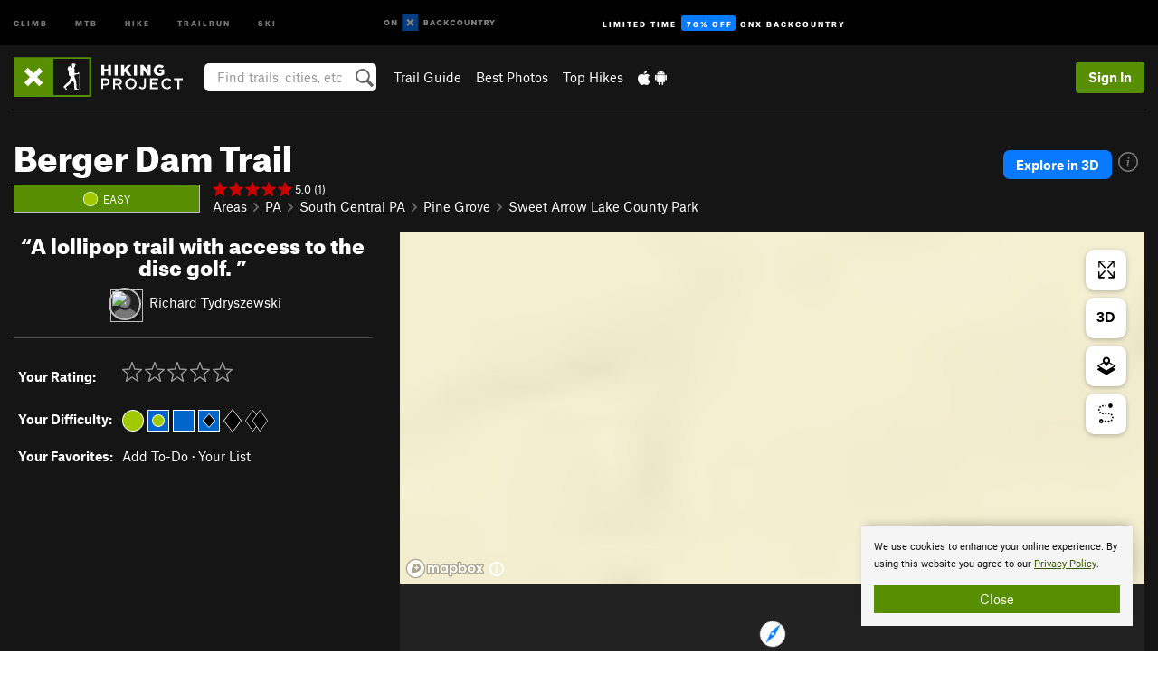

--- FILE ---
content_type: text/html; charset=UTF-8
request_url: https://www.hikingproject.com/trail/7050380/berger-dam-trail
body_size: 24420
content:
<!DOCTYPE html>
<html xmlns="http://www.w3.org/1999/xhtml" lang="en-US">
    <head>
        <meta charset="utf-8">
<meta http-equiv="X-UA-Compatible" content="IE=edge">
<meta name="viewport" content="width=device-width, initial-scale=1, shrink-to-fit=no, viewport-fit=cover">

<title>Berger Dam Trail Hiking Trail, Pine Grove, Pennsylvania</title>

<meta http-equiv="Content-Language" content="en_US" />

<link href="/css/ap-vendor-full.css?id=fa0c443b73aac8a18b4ba7cffcc25368" rel="stylesheet" />


<link rel="stylesheet" href="/css/styles-shared-all.css?id=aedb0a51a5dd997667be99ba5074f0fb"/>

    <link rel="stylesheet" href="/css/styles-shared-ap.css?id=15053a49f49e2336f1c6295cbf5ff953"/>

<link rel="stylesheet" href="/css/styles-site-hike.css?id=f857b24c65356628fb61702ec61be38e"/>


    <style>
        .imperial {
            display: none;
        }
    </style>

            <link href="//cdn2.apstatic.com" rel="dns-prefetch" />
    
<meta name="description" content="A lollipop trail with access to the disc golf. Near Pine Grove, Pennsylvania."/>
    <meta property="og:title" content="Berger Dam Trail Hiking Trail, Pine Grove, Pennsylvania"/>
    <meta property="og:site_name" content="Hiking Project"/>
    <meta property="og:type" content="website"/>
    <meta property="og:description" content="A lollipop trail with access to the disc golf. Near Pine Grove, Pennsylvania."/>
    <meta property="og:image" content="https://www.hikingproject.com/assets/photos/hike/7000203_medium_1554159022.jpg"/>
    <meta property="fb:app_id" content="262055827242512"/>

    
    

    
                        <meta property="og:url" content="https://www.hikingproject.com/trail/7050380/berger-dam-trail"/>
            <link rel="canonical" href="https://www.hikingproject.com/trail/7050380/berger-dam-trail"/>
            
<meta name="google-site-verification" content="0ZtF-0-t1unbnctytxv_iiFnCFud3BS0oI5rphETFmc"/>
<link rel="shortcut icon" href="/img/hike/favicons/favicon.png">
<link rel="apple-touch-icon-precomposed" href="/img/hike/favicons/favicon-152.png">
<link rel="icon" sizes="16x16" href="/img/hike/favicons/favicon-16.png">
<link rel="icon" sizes="32x32" href="/img/hike/favicons/favicon-32.png">
<link rel="icon" sizes="152x152" href="/img/hike/favicons/favicon-152.png">
<link rel="icon" sizes="180x180" href="/img/hike/favicons/favicon-180.png">

<script src="/js/ap-vendor-full.js?id=1945ee864736d4f641db293c26469e96"></script>

    <script type="text/javascript">
        (function(w) {
            w.ap = w.ap || {};

            w.ap.config = {
                'projectType': 'hike',
                'allProjectTypes': ["climb","mtb","hike","trailrun","ski"],
                'isLoggedIn': 0,
                'userId': undefined,
                                    'onxUserId': undefined,
                                'isAdmin': 0,
                'displayMetric': 1,
                'cdnUrl': '',
                'cdnFilesUrl': 'https://hikingproject.com/assets',
                'brandColor': '#588f00',
                'riderRight': '/img/hike/hikerRight.svg',
                'riderLeft': '/img/hike/hikerLeft.svg',
                'isProd': '1',
                'env': 'production'
            };
        })(window);
    </script>

    <script src="/js/sites/all.js?id=449cf39ab6835bb9a0eda35c278225b3"></script>
    <script src="/js/sites/ap.js?id=ed1d4111a8d160505075462007825505"></script>
    <script src="/js/firebase-hike.js?id=acb010d12aae9b72f382f2c8a730eaaf"></script>

<script src="/js/hike-main.js?id=c6693d871038a1d094e2cb25778dba0f"></script>
<script>
        (function(w,d,s,l,i){w[l]=w[l]||[];
                        w[l].push({'gtm.start': new Date().getTime(),event:'gtm.js'});
            var f=d.getElementsByTagName(s)[0],j=d.createElement(s),dl=l!='dataLayer'?'&l='+l:'';j.async=true;j.src=
            'https://www.googletagmanager.com/gtm.js?id='+i+dl;f.parentNode.insertBefore(j,f);
        })(window,document,'script','dataLayer','GTM-PHV2SJ9');
    </script>
            <script>
            (function(b,r,a,n,c,h,_,s,d,k){if(!b[n]||!b[n]._q){for(;s<_.length;)c(h,_[s++]);d=r.createElement(a);d.async=1;d.src="https://cdn.branch.io/branch-latest.min.js";k=r.getElementsByTagName(a)[0];k.parentNode.insertBefore(d,k);b[n]=h}})(window,document,"script","branch",function(b,r){b[r]=function(){b._q.push([r,arguments])}},{_q:[],_v:1},"addListener banner closeBanner closeJourney data deepview deepviewCta first init link logout removeListener setBranchViewData setIdentity track trackCommerceEvent logEvent disableTracking getBrowserFingerprintId crossPlatformIds lastAttributedTouchData setAPIResponseCallback qrCode setRequestMetaData setAPIUrl getAPIUrl setDMAParamsForEEA".split(" "), 0);
            branch.init('key_live_pjQ0EKK0ulHZ2Vn7cvVJNidguqosf7sF');
            branch.setBranchViewData({
                data: {
                    web_url: window.location.href,
                },
            })
                    </script>
        <script src="https://615b02ef838540809c4f5d09cd4e9626.js.ubembed.com" async></script>
    <script data-ad-client="ca-pub-6303172662991335" async crossorigin="anonymous"
        src="https://pagead2.googlesyndication.com/pagead/js/adsbygoogle.js?client=ca-pub-6303172662991335">
    </script>
    <script async src="https://securepubads.g.doubleclick.net/tag/js/gpt.js"></script>
    <script>
        window.googletag = window.googletag || {
            cmd: []
        };
        googletag.cmd.push(function() {

            googletag.defineSlot(
                '/22290733000/AdventureProjects/BellyBand',
                [
                    [300, 250],
                    [300, 600],
                    [728, 90],
                    [970, 90],
                    [970, 180],
                    [970, 250],
                    [1024, 90],
                    [1024, 250],
                    [320, 50],
                    [320, 100],
                    [360, 90],
                    [320, 480]
                ],
                'div-gpt-ad-1614710348458-0'
            ).defineSizeMapping([
                [
                    [1024, 0],
                    [
                        [1024, 250],
                        [1024, 90]
                    ]
                ],
                [
                    [728, 0],
                    [
                        [728, 250],
                        [728, 90]
                    ]
                ],
                [
                    [300, 0],
                    [
                        [300, 600],
                        [300, 250]
                    ]
                ],
                [
                    [0, 0],
                    []
                ]
            ]).addService(googletag.pubads());

            googletag.defineSlot(
                '/22290733000/AdventureProjects/LeaderBoard',
                [
                    [300, 250],
                    [300, 600],
                    [728, 90],
                    [970, 90],
                    [970, 180],
                    [970, 250],
                    [1024, 90],
                    [1024, 250],
                    [320, 50],
                    [320, 100],
                    [360, 90],
                    [320, 480]
                ],
                'div-gpt-ad-1614709329076-0'
            ).defineSizeMapping([
                [
                    [1024, 0],
                    [
                        [1024, 250],
                        [1024, 90]
                    ]
                ],
                [
                    [728, 0],
                    [
                        [728, 250],
                        [728, 90]
                    ]
                ],
                [
                    [320, 0],
                    [
                        [320, 100],
                        [320, 50]
                    ]
                ],
                [
                    [0, 0],
                    []
                ]
            ]).addService(googletag.pubads());

            googletag.defineSlot(
                //Change ID to match GAM
                '/22290733000/AdventureProjects/SkyScraper',
                [
                    [300, 250],
                    [300, 600],
                    [728, 90],
                    [970, 90],
                    [970, 180],
                    [970, 250],
                    [1024, 90],
                    [1024, 250],
                    [320, 50],
                    [320, 100],
                    [360, 90],
                    [320, 480]
                ],
                'div-gpt-ad-1614709329076-1'
            ).defineSizeMapping([
                [
                    [1024, 0],
                    [
                        [1024, 250],
                        [1024, 90]
                    ]
                ],
                [
                    [728, 0],
                    [
                        [728, 250],
                        [728, 90]
                    ]
                ],
                [
                    [320, 0],
                    [
                        [320, 100],
                        [320, 50],
                        [300, 600]
                    ]
                ],
                [
                    [300, 0],
                    [
                        [300, 600]
                    ]
                ],
                [
                    [160, 0],
                    [
                        [160, 600]
                    ]
                ],
                [
                    [0, 0],
                    []
                ]
            ]).addService(googletag.pubads());

            googletag.defineSlot(
                //Change ID to match GAM
                '/22290733000/AdventureProjects/InlineBanner',
                [
                    [300, 250],
                    [300, 600],
                    [728, 90],
                    [970, 90],
                    [970, 180],
                    [970, 250],
                    [1024, 90],
                    [1024, 250],
                    [320, 50],
                    [320, 100],
                    [360, 90],
                    [320, 480]
                ],
                'div-gpt-ad-1614709329076-2'
            ).defineSizeMapping([
                [
                    [1024, 0],
                    [
                        [1024, 250],
                        [1024, 90]
                    ]
                ],
                [
                    [728, 0],
                    [
                        [728, 250],
                        [728, 90]
                    ]
                ],
                [
                    [320, 0],
                    [
                        [320, 100],
                        [320, 50],
                        [300, 600]
                    ]
                ],
                [
                    [300, 0],
                    [
                        [300, 600]
                    ]
                ],
                [
                    [160, 0],
                    [
                        [160, 600]
                    ]
                ],
                [
                    [0, 0],
                    []
                ]
            ]).addService(googletag.pubads());

            const pubads = googletag.pubads();
            pubads.setTargeting('domain', "hikingproject.com");
            pubads.setTargeting('env', "production");
            pubads.setTargeting('url', "trail\/7050380\/berger-dam-trail");
            pubads.setTargeting('dir', "trail");
            pubads.setTargeting('user_role', "guest");
            pubads.setTargeting('is_logged_in', "false");
            pubads.enableSingleRequest();
            pubads.collapseEmptyDivs();
            googletag.enableServices();
        });
    </script>

<link href="/css/froala_editor.pkgd.min-3-1-0.css" rel="stylesheet" type="text/css"/>








    </head>
    <body id="body-hike">
        <noscript><iframe src="https://www.googletagmanager.com/ns.html?id=GTM-PHV2SJ9"
                  height="0" width="0" style="display:none;visibility:hidden"></iframe></noscript>

    
    <div class="modal fade login-modal" id="login-modal" tabindex="-1" role="dialog" aria-hidden="true">
    <div class="modal-dialog modal-sm" role="document">
        <div class="modal-content">
            <div class="modal-header">
                
                                    <button type="button" class="close" data-dismiss="modal" aria-label="Close">
                        <span aria-hidden="true">
                            <img src="/img/icons/closeX-lightBg.svg" />
                        </span>
                    </button>
                                <h2 class="modal-title">Sign Up or Log In</h2>
                            </div>
            <div class="modal-body">
                <div class="container-fluid">
                    <div class="text-xs-center all-sites-disclaimer">
    <p class="text-muted"><a target="_blank" href="https://www.adventureprojects.net">Your FREE account works with all Adventure Projects sites <img src="/img/arrows/nextGray.svg"/></a></p>
</div>

<div class="login-signup-block" >
    <span class="wide">
    <a href="https://www.hikingproject.com/auth/login/onx" class="btn btn-onx"><img src="/img/social/white-onx.svg">Continue with onX Maps</a>
</span>

    <span class="wide">
    <a href="https://www.hikingproject.com/auth/login/facebook" class="btn btn-facebook"><img src="/img/social/white-facebook.svg">Sign in with Facebook</a>
</span>

    <span class="wide">
        <style>
            #appleid-signin {
                width: 100%;
                height: 40px;
                margin: 1rem 0;
            }
            div[role="button"] {
                max-width: none !important;
            }
        </style>
        <div
            id="appleid-signin"
            data-color="white"
            data-border="true"
            data-type="sign in"
            data-border="true"
            data-border-radius="20"
        ></div>
        <script type="text/javascript"
                src="https://appleid.cdn-apple.com/appleauth/static/jsapi/appleid/1/en_US/appleid.auth.js"></script>
        <script type="text/javascript">
            AppleID.auth.init({
                clientId: 'com.hikingproject.www',
                scope: 'name email',
                redirectURI: 'https://www.hikingproject.com/auth/login/apple/return',
                usePopup: false //or false defaults to false
            });
        </script>
</span>

    
    <br />
    <div id="email-login"></div>
    <a class="lost-password-toggle" href="#" style="display: block; margin-top: 5px;">Password help</a>

    <div class="orSeparator">
        <span>OR</span><hr>
    </div>

    
            
        <div id="email-signup"></div>
        <p></p>
    </div>


<div class="lost-password-block"  style="display: none" >
    <div id="forgot-password"></div>
    <p class="mt-2 text-xs-center"><a class="lost-password-toggle" href="#">Cancel</a></p>
</div>

<script>
    $.ajax({
        type:'GET',
        url:'/ajax/public/auth/signup',
        success:function(data) {
            $("#email-signup").html(data);
        },

        error: function (msg) {
            console.log(msg);
            var errors = msg.responseJSON;
        }
    });
    $.ajax({
        type:'GET',
        url:'/ajax/public/auth/login',
        success:function(data) {
            $("#email-login").html(data);
        },

        error: function (msg) {
            console.log(msg);
            var errors = msg.responseJSON;
        }
    });
    $.ajax({
        type:'GET',
        url:'/ajax/public/auth/forgot',
        success:function(data) {
            $("#forgot-password").html(data);
        },

        error: function (msg) {
            console.log(msg);
            var errors = msg.responseJSON;
        }
    });
</script>
                </div>
            </div>
                    </div>
    </div>
</div>


<div class="modal fade share-content-modal" id="share-content-modal" tabindex="-1" role="dialog" aria-hidden="true">
    <div class="modal-dialog modal-sm" role="document">
        <div class="modal-content">
            <div class="modal-header">
                
                                    <button type="button" class="close" data-dismiss="modal" aria-label="Close">
                        <span aria-hidden="true">
                            <img src="/img/icons/closeX-lightBg.svg" />
                        </span>
                    </button>
                                <h2 class="modal-title">Share on Hiking Project</h2>
                            </div>
            <div class="modal-body">
                <div class="container-fluid">
                    <div class="block">
            <a href="https://www.hikingproject.com/share/trail">Create Recommended Route or
        Trail <img class="arrow"
                                                     src="/img/hike/downArrow.png"></a>
    <img class="sliver" src="/img/mapSliver.jpg" />
        </div>
        <hr>
    <div class="block">
        <a href="https://www.hikingproject.com/edit/symbol">Add a Symbol <img class="arrow"
                                                                                        src="/img/hike/downArrow.png"></a>
    <div class="symbols mt-1">
        <img src="/img/map/hazard.png">
        <img src="/img/map/parking.png">
        <img src="/img/map/viewpoint.png">
        <img src="/img/map/info.png">
    </div>
    </div>
    <hr>
    <div class="block">
        <a href="https://www.hikingproject.com/share/photo">Share a Photo <img class="arrow" src="/img/hike/downArrow.png"></a>
    <img class="sliver" src="/img/photoSliver.png"/>
    </div>
    <hr>
    <div class="block">
        <a href="https://www.hikingproject.com/share/video">Share a Video <img class="arrow" src="/img/hike/downArrow.png"></a>
    <div class="mt-1"><img class="videos" src="/img/youTubeVimeo.png"></div>
    </div>
            <hr>
        <div class="block block-gems">
            <a href="https://www.hikingproject.com/add/gem">Share a Gem <img class="arrow"
                                                                                      src="/img/hike/downArrow.png"></a>
    <div class="mt-half font-weight-normal"><img class="gem" src="/img/gem_lightbg.svg">Particularly Special Place<img class="gem"
                                                                                           src="/img/gem_lightbg.svg"></div>
        </div>
        <hr>
    <div>
        <p><small>Taking other people's content (text, photos, etc) without permission is a copyright violation and
                NOT OKAY!</small></p>
    </div>
                </div>
            </div>
                    </div>
    </div>
</div>
<div class="modal fade flag-content-modal" id="flag-content-modal" tabindex="-1" role="dialog" aria-hidden="true">
    <div class="modal-dialog modal-sm" role="document">
        <div class="modal-content">
            <div class="modal-header">
                
                                    <button type="button" class="close" data-dismiss="modal" aria-label="Close">
                        <span aria-hidden="true">
                            <img src="/img/icons/closeX-lightBg.svg" />
                        </span>
                    </button>
                                <h2 class="modal-title">Flag Inappropriate Post</h2>
                            </div>
            <div class="modal-body">
                <div class="container-fluid">
                    <form method="post" id="flag-content-form">
    <div class="form-group">
        <div id="type-label"></div>
        <p>
            <label><input type="radio" name="type" value="spam"> Spam?</label><br>
            <label><input type="radio" name="type" value="jerk"> Being a jerk / offensive?</label><br>
            <label><input type="radio" name="type" value="accident"> This is about an injury or accident</label>
            <label><input type="radio" name="type" value="other"> Something else? Please explain.</label>
        </p>
        <p>If it's not super-obvious, tell us why:</p>
        <textarea class="short form-control" name="reason"></textarea>
    </div>
    <div class="form-group">
        <input type="hidden" name="_token" value="ZuwIWCGlJIj8qYULKYZ7olZNDm28dJebu95tqRG0" autocomplete="off">
        <input type="submit" class="btn btn-primary" value="Flag It">
        <a href="#" class="btn btn-link btn-sm cancel" data-dismiss="modal">Cancel</a>

        <input type="hidden" name="id" value="" />
    </div>
    <div class="form-group small text-muted">
        An Adventure Projects staff member will review this and take an appropriate action, but we generally don't reply.
    </div>
</form>

<script>
    $('#flag-content-form').validate({
        rules: {
            type: {
                required: true
            },
        },
        errorPlacement: function(error, element) {
            error.insertAfter("#type-label");
        }
    });
</script>                </div>
            </div>
                    </div>
    </div>
</div>
<div id="faded-background"></div>
                <div id="header-container-print" class="text-xs-center">
    <img id="logo-print" alt="Hiking Project Logo"
         src="/img/hike/logoHex.png"/>
</div>
<div id="header-container">
    <div class="top-nav">
    <div class="top-nav__wrap">
        <div class="top-nav__left">
            <div class="top-nav__item hidden-sm-down"><a class="top-nav__activity" href="https://www.mountainproject.com"
                    title="Open Mountain Project">Climb</a></div>
            <div class="top-nav__item hidden-sm-down"><a class="top-nav__activity" href="https://www.mtbproject.com"
                    title="Open MTB Project">MTB</a></div>
            <div class="top-nav__item hidden-sm-down"><a class="top-nav__activity" href="https://www.hikingproject.com"
                    title="Open Hiking Project">Hike</a></div>
            <div class="top-nav__item hidden-sm-down"><a class="top-nav__activity"
                    href="https://www.trailrunproject.com" title="Open TrailRun Project">Trailrun</a></div>
            <div class="top-nav__item hidden-sm-down"><a class="top-nav__activity" href="https://www.powderproject.com"
                    title="Open Powder Project">Ski</a></div>
            <div class="top-nav__item">
                <a class="top-nav__activity" href="https://webmap.onxmaps.com/backcountry/?mode=trail&amp;utm_source=hikingproject&amp;utm_medium=owned_referral&amp;utm_content=ap-hike-top-nav&amp;utm_campaign=bc_ap-hike-top-nav-12222023" title="onX Backcountry">
                    <svg width="auto" height="18" viewBox="0 0 82 12" fill="none"
                        xmlns="http://www.w3.org/2000/svg" title="onX Backcountry" style="top: 5px;">
                        <path
                            d="M1.06878 5.99923C1.06878 6.5896 1.44974 6.99653 2.00151 6.99653C2.55329 6.99653 2.93424 6.58805 2.93424 5.99923C2.93424 5.41041 2.55329 5.00193 2.00151 5.00193C1.44974 5.00193 1.06878 5.40886 1.06878 5.99923ZM4 5.99923C4 7.15067 3.17007 8 2 8C0.829933 8 0 7.15067 0 5.99923C0 4.84779 0.829933 4 2 4C3.17007 3.99846 4 4.84779 4 5.99923Z"
                            fill="white" />
                        <path fill-rule="evenodd" clip-rule="evenodd"
                            d="M9.25 8H8.20433L6.57379 5.75154V8H5.5V4H6.54551L8.17621 6.24862V4H9.25V8Z"
                            fill="white" />
                        <path fill-rule="evenodd" clip-rule="evenodd" d="M13.25 12H25.25V0H13.25V12Z" fill="#087BFF" />
                        <path fill-rule="evenodd" clip-rule="evenodd"
                            d="M22.0001 7.66034L20.9297 8.73077L19.2502 7.0512L17.5705 8.73077L16.5001 7.66034L18.1797 5.98076L16.5001 4.30104L17.5705 3.23077L19.2502 4.91018L20.9297 3.23077L22.0001 4.30104L20.3206 5.98076L22.0001 7.66034Z"
                            fill="white" />
                        <path
                            d="M32.0371 5.98425C32.352 5.82677 32.5567 5.52757 32.5567 5.14961C32.5567 4.4567 32.0844 4.01575 31.0294 4.01575H29.25V7.96851H31.1238C32.1631 7.96851 32.6354 7.52756 32.6354 6.83464C32.6354 6.45669 32.3677 6.11024 32.0371 5.98425ZM30.3208 4.89764H30.9978C31.297 4.89764 31.4387 5.00788 31.4387 5.22835C31.4387 5.44882 31.2812 5.55905 30.9978 5.55905H30.3208V4.89764ZM31.0608 7.10236H30.3208V6.4252H31.0608C31.3758 6.4252 31.5332 6.53543 31.5332 6.77165C31.5332 6.99213 31.3758 7.10236 31.0608 7.10236ZM35.1548 4.01575L33.659 7.96851H34.777L35.0447 7.21261H36.5249L36.7925 7.96851H37.9262L36.4303 4.01575H35.1548ZM35.3754 6.26771L35.7847 5.10237L36.1942 6.26771H35.3754ZM40.8551 4.97638C41.233 4.97638 41.5322 5.14961 41.7211 5.48032L42.6659 4.96064C42.3196 4.33071 41.6424 3.95276 40.8551 3.95276C39.6269 3.95276 38.7766 4.80315 38.7766 6.00001C38.7766 7.19685 39.6426 8.04724 40.8551 8.04724C41.6424 8.04724 42.2408 7.70079 42.6187 7.13386L41.7368 6.51969C41.5164 6.8504 41.2172 7.02362 40.8394 7.02362C40.3512 7.02362 39.8789 6.67717 39.8789 6.00001C39.8946 5.38583 40.3039 4.97638 40.8551 4.97638ZM47.7835 4.01575H46.4766L45.4846 5.49607H45.1697V4.01575H44.0989V7.96851H45.1697V6.45669H45.4688L46.5868 7.96851H47.9095L46.3506 5.95276L47.7835 4.01575ZM50.7911 4.97638C51.169 4.97638 51.4682 5.14961 51.6571 5.48032L52.6019 4.96064C52.2556 4.33071 51.5784 3.95276 50.7911 3.95276C49.5629 3.95276 48.7126 4.80315 48.7126 6.00001C48.7126 7.19685 49.5786 8.04724 50.7911 8.04724C51.5784 8.04724 52.1767 7.70079 52.5547 7.13386L51.6728 6.51969C51.4524 6.8504 51.1532 7.02362 50.7754 7.02362C50.2872 7.02362 49.8148 6.67717 49.8148 6.00001C49.8306 5.38583 50.2399 4.97638 50.7911 4.97638ZM55.8457 3.95276C54.6175 3.95276 53.7514 4.8189 53.7514 6.00001C53.7514 7.18111 54.6175 8.04724 55.8457 8.04724C57.0739 8.04724 57.94 7.18111 57.94 6.00001C57.94 4.8189 57.0739 3.95276 55.8457 3.95276ZM55.8457 7.02362C55.2631 7.02362 54.8694 6.59842 54.8694 6.00001C54.8694 5.40158 55.2631 4.97638 55.8457 4.97638C56.4283 4.97638 56.8219 5.40158 56.8219 6.00001C56.8219 6.59842 56.4283 7.02362 55.8457 7.02362ZM61.7664 6.33071C61.7664 6.78741 61.5144 7.02362 61.0892 7.02362C60.6641 7.02362 60.4122 6.78741 60.4122 6.33071V4.01575H59.3414V6.3622C59.3414 7.43307 59.9555 8.04724 61.0892 8.04724C62.223 8.04724 62.8372 7.43307 62.8372 6.3622V4.01575H61.7664V6.33071ZM67.0729 6.23623L65.451 4.01575H64.396V7.96851H65.4667V5.74803L67.0886 7.96851H68.128V4.01575H67.0729V6.23623ZM70.4741 5.00788V7.96851H71.5448V5.00788H72.6629V4.01575H69.3403V5.00788H70.4741ZM77.1664 5.33859C77.1664 4.53543 76.6309 4.01575 75.639 4.01575H73.8754V7.96851H74.9461V6.56693H75.0091L75.9539 7.96851H77.2136L76.1429 6.51969C76.8042 6.37796 77.1664 5.93701 77.1664 5.33859ZM75.6232 5.68504H74.9461V4.97638H75.6232C75.8909 4.97638 76.0799 5.08661 76.0799 5.32283C76.0799 5.57481 75.8909 5.68504 75.6232 5.68504ZM80.4731 4.01575L79.67 5.51181L78.867 4.01575H77.6387L79.1346 6.48819V7.96851H80.2054V6.47245L81.6698 4.01575H80.4731Z"
                            fill="white" />
                    </svg>
                </a>
            </div>
                            <div class="top-nav__item">
                    <a class="top-nav__activity top-nav__activity--cta" href="https://www.onxmaps.com/backcountry/onx-backcountry-is-powered-by-hiking-project?utm_source=hikingproject&amp;utm_medium=owned_referral&amp;utm_content=ap-hike-top-nav-cta&amp;utm_campaign=bc_lto-67-off"
                        title="Limited Time Offer">
                        <span>Limited Time</span><strong>70% Off</strong><span class="hidden-sm-down">onX
                            Backcountry</span>
                    </a>
                </div>
                    </div>
        <div class="top-nav__right">
            <div id="content-in-progress" class="top-nav__item"></div>
<script>
    if (inIframe()) {
        $("#content-in-progress").hide();
    }else{
        $.ajax({
            type:'GET',
            url:'/ajax/public/content-in-progress',
            success:function(data) {
                $("#content-in-progress").html(data);
                attachMessageToggles();
            },
            error: function (msg) {
                console.log(msg);
                var errors = msg.responseJSON;
            }
        });
    }
</script>

        </div>
    </div>
</div>
    <div id="header" class="container-fluid">
        <div class="header-container">
                            <div class="header-container__nav">
                    
                    <a href="/" class="app-logo" title="Home"><img src="/img/hike/logoHex2.svg" alt="Logo"/></a>

                    <div id="desktop-header-search" class="search hidden-sm-down">
                        <search redirect-url="https://www.hikingproject.com/search"
                                endpoint="https://www.hikingproject.com/ajax/public/search/suggestions" container="desktop-header-search"
                                placeholder="Find trails, cities, etc" autocomplete="off" name="search"></search>
                    </div>

                    <div id="header-nav" class="hidden-sm-down">
                                                <div id="links">
            <div class="tab">
            <a href="https://www.hikingproject.com/directory/areas">Trail Guide</a>
        </div>
            <div class="tab">
            <a href="/featured/photos/top-rated">Best Photos</a>
        </div>
            <div class="tab">
            <a href="/featured/hikes/top-rated">Top Hikes</a>
        </div>
        <div class="tab">
        <a href="https://www.hikingproject.com/mobile-app" title="Mobile Apps">
            <img class="apple icon" src="/img/apple.png" alt="Apple"/><img
                    class="android icon" src="/img/android.png" alt="Android"/>
        </a>
    </div>
</div>
                    </div>
                                    </div>
                
                <div class="header-container__user">
                                            
                    <div id="user">
                        
                                                    <a href="#" data-toggle="modal" data-target="#login-modal"
                                class="btn btn-primary btn-sm sign-in">Sign In</a>
                                            </div>
                    
                    
                    <div id="hamburger-container" class="hidden-md-up">
                        
                        <a class="hamburger" id="hamburger-trigger" data-toggle="collapse"
                            href="#hamburger-contents" aria-expanded="false" aria-controls="hamburger-contents"><img
                                    src="/img/hamburgerIcon.svg" class="closed" alt="Menu"
                                    title="Menu"></a>
                    </div>
                </div>
                    </div>
        
        <div class="container-fluid row collapse hidden-lg-up" id="hamburger-contents">
            <div id="mobile-header-search" class="item search">
                <search redirect-url="https://www.hikingproject.com/search"
                        endpoint="https://www.hikingproject.com/ajax/public/search/suggestions" container="mobile-header-search"
                        placeholder="Find trails, cities, etc" autocomplete="off"  name="search"></search>
            </div>
            <div class="item">
        <a href="https://www.hikingproject.com/directory/areas">Trail Guide
            <img class="menu-arrow" src="/img/arrowRightBlack.svg" /></a>
    </div>
    <div class="item">
        <a href="/featured/hikes/top-rated">Best
            Trails &amp; Photos<img class="menu-arrow" src="/img/arrowRightBlack.svg" /></a>
    </div>
<div class="item mobile">
    <a href="https://www.hikingproject.com/mobile-app">
        Get the app
        <img class="apple" src="/img/appleBlack.svg" />
        <img class="android" src="/img/androidBlack.svg" />
        <img class="menu-arrow" src="/img/arrowRightBlack.svg" />
    </a>
</div>
        </div>

            </div>
</div>


<div class="">
    <div class="container-fluid">
        <div class="row">
            <!-- /22290733000/AdventureProjects/LeaderBoard -->
            <style>#div-gpt-ad-1614709329076-0 iframe { margin: 10px 0 0; } </style>
            <div style="display: flex; justify-content: center;">
                <div id='div-gpt-ad-1614709329076-0'>
                <script>
                    googletag.cmd.push(function() { googletag.display('div-gpt-ad-1614709329076-0'); });
                </script>
                </div>
            </div>
        </div>
    </div>
</div>

        <div class="main-content-container black-bg">
            <div class="container-fluid">
                <hr class="dark black-top">
                <div id="flash-message"></div>
    <script>
        $.ajax({
            type:'GET',
            url:'/ajax/public/flash/messages',
            success:function(data) {
                $("#flash-message").html(data);
            },
            cache: false,
            error: function (msg) {
                console.log(msg);
                var errors = msg.responseJSON;
            }
        });
    </script>
                <script>
    // if in an iframe, we're probably in some admin or admin-like tool, or a widget.  don't show some messaging
    // we want to do this here (not document ready) which would cause a highly visible page reflow
    if (inIframe()) {
        $(".page-improvement-message").hide();
    }
</script>


                        <div class="row pt-main-content trail-page">
        <div class="col-xs-12">
            <div id="title-bar" class="position-relative onx-title-bar onx-title-bar--with-onx-links " >
    <div class="onx-title-bar__left">
        <div class="onx-title-bar__title">
            <h1 id="trail-title" class="">
                Berger Dam Trail
            </h1>
                    </div>
        <div class="trail-subheader ">
            <div class="difficulty-banner
 difficulty-green mr-1">
    <img src="/img/diff/greenBorder.svg" alt="Easy">
    <span class="difficulty-text text-white align-middle">Easy</span>
</div>
            <div class="meta-wrapper">
                <div class="stars-container">
                    <span id="title-stars">
                        <!--START-STARS-App\Lib\Models\Trail-7050380-->
<span class='scoreStars '>
                                    <img src='/img/stars/starRed.svg' alt=''  class="first" >
                                                <img src='/img/stars/starRed.svg' alt='' >
                                                <img src='/img/stars/starRed.svg' alt='' >
                                                <img src='/img/stars/starRed.svg' alt='' >
                                                <img src='/img/stars/starRed.svg' alt='' >
                    </span>

<!--END-STARS-App\Lib\Models\Trail-7050380-->
                                                    <span class="small">&nbsp;5.0 (1)</span>
                                            </span>
                                    </div>
                <ol class="breadcrumb">
    <li class="breadcrumb-item"><a href="https://www.hikingproject.com/directory/areas">Areas</a></li>

        <li class="breadcrumb-item"><img class="arrow" src='/img/arrows/rightSmall.svg'><a href="https://www.hikingproject.com/directory/8009971/pennsylvania"
                
                        >PA<!--
                                --></a></li>
        <li class="breadcrumb-item"><img class="arrow" src='/img/arrows/rightSmall.svg'><a href="https://www.hikingproject.com/directory/8010034/south-central-pa"
                
                    ><span class="hidden-md-up">&hellip;</span><span
                        class="hidden-sm-down">South Central PA</span><!--
                                --></a></li>
        <li class="breadcrumb-item"><img class="arrow" src='/img/arrows/rightSmall.svg'><a href="https://www.hikingproject.com/directory/8020436/pine-grove"
                
                    ><span class="hidden-md-up">&hellip;</span><span
                        class="hidden-sm-down">Pine Grove</span><!--
                                --></a></li>
        <li class="breadcrumb-item"><img class="arrow" src='/img/arrows/rightSmall.svg'><a href="https://www.hikingproject.com/directory/8020437/sweet-arrow-lake-county-park"
                
                        >Sweet Arrow Lake County Park<!--
                                --></a></li>

    </ol>

<script type="application/ld+json">
    {
        "@context": "http://schema.org",
        "@type": "BreadcrumbList",
        "itemListElement": [
        {
            "@type": "ListItem",
            "position": 1,
            "item": "https://www.hikingproject.com/directory/areas",
            "name": "Areas"
        }
                    ,{
                "@type": "ListItem",
                "position": 2,
                "item": "https://www.hikingproject.com/directory/8009971/pennsylvania",
                "name": "Pennsylvania"
            }
                    ,{
                "@type": "ListItem",
                "position": 3,
                "item": "https://www.hikingproject.com/directory/8010034/south-central-pa",
                "name": "South Central PA"
            }
                    ,{
                "@type": "ListItem",
                "position": 4,
                "item": "https://www.hikingproject.com/directory/8020436/pine-grove",
                "name": "Pine Grove"
            }
                    ,{
                "@type": "ListItem",
                "position": 5,
                "item": "https://www.hikingproject.com/directory/8020437/sweet-arrow-lake-county-park",
                "name": "Sweet Arrow Lake County Park"
            }
                ]
    }
    </script>
            </div>
        </div>
    </div>
            <div class="onx-title-bar__right">
                                    <div style="text-align:right; margin-bottom: 1rem;">
        <div class="onx-explore">
            <div class="onx-explore__button">
                <a
                    title="Open in onX Backcountry"
                    href="https://webmap.onxmaps.com/backcountry/map/query/40.569589,-76.364947,15?mode=trail&amp;id=553ff585-6cd0-5398-946f-cc6f05f07cdc&amp;3d=1&amp;flow=signup&amp;utm_source=hikingproject&amp;utm_medium=owned_referral&amp;utm_campaign=bc_hike-route-7050380&amp;utm_content=cta-route-title-bar"
                    target="_blank"
                >
                    Explore in 3D
                </a>
            </div>
            <div class="onx-explore__icon">
                <div class="onx-explore__info-card show">
                    <div>
                        Use onX Backcountry to explore the terrain in 3D, view recent satellite imagery, and more. <strong>
                        Now available in onX Backcountry Mobile apps!</strong>
                                                    For more information see <a href='https://www.onxmaps.com/backcountry/app/features/3d-ski-hiking-maps' target="_blank">this post.</a>
                                            </div>
                </div>
                <svg width="22" height="22" viewBox="0 0 22 22" fill="none" xmlns="http://www.w3.org/2000/svg">
                    <path d="M11 22C8.8244 22 6.69767 21.3548 4.88873 20.1462C3.07979 18.9375 1.66989 17.2195 0.837329 15.2095C0.00476609 13.1995 -0.21307 10.9878 0.211367 8.854C0.635804 6.72021 1.68345 4.7602 3.22183 3.22183C4.7602 1.68345 6.72021 0.635804 8.854 0.211367C10.9878 -0.21307 13.1995 0.00476609 15.2095 0.837329C17.2195 1.66989 18.9375 3.07979 20.1462 4.88873C21.3548 6.69767 22 8.8244 22 11C22 13.9174 20.8411 16.7153 18.7782 18.7782C16.7153 20.8411 13.9174 22 11 22ZM11 1.6081C9.14245 1.6081 7.32663 2.15892 5.78214 3.19092C4.23765 4.22291 3.03386 5.68973 2.32301 7.40587C1.61216 9.12202 1.42617 11.0104 1.78856 12.8323C2.15095 14.6541 3.04544 16.3276 4.35892 17.6411C5.6724 18.9545 7.34588 19.849 9.16773 20.2114C10.9896 20.5738 12.878 20.3878 14.5941 19.677C16.3103 18.9661 17.7771 17.7623 18.8091 16.2179C19.8411 14.6734 20.3919 12.8575 20.3919 11C20.3822 8.51208 19.3896 6.12882 17.6304 4.36959C15.8712 2.61036 13.4879 1.61776 11 1.6081Z" fill="#777"/>
                    <path fill-rule="evenodd" clip-rule="evenodd" d="M11.4316 7.64091C12.1681 7.64091 12.6496 7.12413 12.6496 6.40064C12.6496 5.75098 12.2955 5.49997 11.7432 5.49997C10.9925 5.49997 10.511 6.04628 10.511 6.76977C10.511 7.25701 10.7376 7.64091 11.4316 7.64091ZM12.2247 15.0973C11.9839 15.3778 11.7573 15.5107 11.5166 15.5107C11.1342 15.5107 10.9784 15.2597 11.0775 14.6396C11.3183 13.1926 11.814 11.0959 12.253 9.04359L12.1964 8.92547L9.46291 9.05835L9.34961 9.82614L10.4402 9.94426C10.2702 10.7416 9.95862 12.1 9.70369 13.2369C9.51957 14.108 9.40626 14.7724 9.40626 15.0973C9.40626 16.1013 9.98695 16.5 10.8651 16.5C11.5307 16.5 12.1822 16.1308 12.6071 15.4959L12.2247 15.0973Z" fill="#777"/>
                </svg>
            </div>
        </div>
    </div>
                
        </div>
    </div>

        </div>

        <div class="col-xs-12 col-lg-4 pb-2">

                                        <div id="trail-summary">
                    <h2 class="text-xs-center">
                        <span class="huge-quotation-mark">&#8220;</span>A lollipop trail with access to the disc golf.
                        <span class="huge-quotation-mark">&#8221;</span>
                    </h2>
                    <div class="font-body text-xs-center">
                        <a href="https://www.hikingproject.com/user/7049406/richard-tydryszewski"><!--

            --><img class="user-img-avatar" src="https://graph.facebook.com/v8.0/2728374720532574/picture?type=large&amp;access_token=262055827242512|0370fd23746bb660904b1028c28b9bf8"><!--
    
    --></a>
                        <a href="https://www.hikingproject.com/user/7049406/richard-tydryszewski">Richard Tydryszewski</a>
                    </div>
                </div>
                <hr class="dark">
                        <div id="you-and-object">
                <table class="table-condensed">
        <tr>
            <td class="bold">Your Rating:</td>
            <td>
                <span class="small text-muted">
                    <span id="scoreThis_7050380">
    <span class="score">
        <span class="scoreStars setScoreStars" onmouseout="onStarOver('7050380', savedScores['7050380'], 'trails');">
                            <img class="require-user  first " data-login-context="Hope you&#039;re having a 5-star day!"
                     src="/img/clear.gif" id="star_1_7050380" data-gtm-id="trail-page-star-rating"
                     onclick="setScore('trails', '7050380', 1, 1, 0);"
                     onmouseover="onStarOver('7050380', 1, 'trails');" alt="Rating" />
                            <img class="require-user " data-login-context="Hope you&#039;re having a 5-star day!"
                     src="/img/clear.gif" id="star_2_7050380" data-gtm-id="trail-page-star-rating"
                     onclick="setScore('trails', '7050380', 2, 1, 0);"
                     onmouseover="onStarOver('7050380', 2, 'trails');" alt="Rating" />
                            <img class="require-user " data-login-context="Hope you&#039;re having a 5-star day!"
                     src="/img/clear.gif" id="star_3_7050380" data-gtm-id="trail-page-star-rating"
                     onclick="setScore('trails', '7050380', 3, 1, 0);"
                     onmouseover="onStarOver('7050380', 3, 'trails');" alt="Rating" />
                            <img class="require-user " data-login-context="Hope you&#039;re having a 5-star day!"
                     src="/img/clear.gif" id="star_4_7050380" data-gtm-id="trail-page-star-rating"
                     onclick="setScore('trails', '7050380', 4, 1, 0);"
                     onmouseover="onStarOver('7050380', 4, 'trails');" alt="Rating" />
                            <img class="require-user " data-login-context="Hope you&#039;re having a 5-star day!"
                     src="/img/clear.gif" id="star_5_7050380" data-gtm-id="trail-page-star-rating"
                     onclick="setScore('trails', '7050380', 5, 1, 0);"
                     onmouseover="onStarOver('7050380', 5, 'trails');" alt="Rating" />
                    </span>
                    &nbsp;
                <span id="scoreThis_7050380_text" class="scoreThisText">&nbsp;</span>
                    &nbsp;<a href="#" id="scoreClear_7050380" class="require-user small" data-login-context="Hope you&#039;re having a 5-star day!"
               onclick="setScore('trails', '7050380', 0, 1, 0); return false;"><img
                        class="delete show-tooltip" title="Clear Rating"
                        src="/img/icons/trashWhite.svg" alt="Clear Rating" /></a>
            </span>
    <input class="hiddenScoreValue" type="hidden" id="score_7050380" name="score_7050380" value=0 />
</span>

<script type="text/javascript">
    savedScores["7050380"] = 0;
    onStarOver("7050380", 0, "trails");
    showClearScoreLink("7050380", savedScores["7050380"]);
</script>
                </span>
            </td>
        </tr>
                    <tr>
                <td class="bold">Your Difficulty:</td>
                <td>
                    <span id="difficulty-button">
                        <a href="#" data-target="#trail-diff-rating-modal" data-gtm-id="trail-page-diff-rating"
                                                      class="require-user">
                                                                                                <img src="/img/diff/greenBorder.svg" title="Easy" class="show-tooltip">
                                                                    <img src="/img/diff/greenBlueBorder.svg" title="Easy/Intermediate" class="show-tooltip">
                                                                    <img src="/img/diff/blueBorder.svg" title="Intermediate" class="show-tooltip">
                                                                    <img src="/img/diff/blueBlackBorder.svg" title="Intermediate/Difficult" class="show-tooltip">
                                                                    <img src="/img/diff/blackBorder.svg" title="Difficult" class="show-tooltip">
                                                                    <img src="/img/diff/dblackBorder.svg" title="Very Difficult" class="show-tooltip">
                                                                                    </a>
                    </span>
                </td>
            </tr>
                <tr>
            <td class="bold">Your Favorites:</td>
            <td>
                <a href="#" id="todoToggle"
                   title="Add/Remove from your personal Favorites List"
                   class="require-user">Add To-Do</a> &middot; <a id='your-to-do-list'
                                                                        href="https://www.hikingproject.com/directory/users#todo-list-trails"
                                                                        class="require-user">Your List</a>
            </td>
        </tr>
    </table>
 
<script>
    </script>
            </div>
        </div>

        <div class="col-xs-12 col-lg-8 pb-1">
            <div class="position-relative black-text">
                                    <iframe height="500"
                        src="https://www.onxmaps.com/built-with-onx/ap/hike/trail/7050380"
                        title="Built with onX - Adventure Projects" style="width: 100%; border: none;" allowfullscreen
                        frameborder="0"></iframe>
                            </div>

            <div class="mt-2" id="trail-stats-bar">
                <div class="stat-block ml-2 mr-1 mt-1">
        <span class="imperial">
                <h3>0.5</h3> <span class="units">Miles</span>
        </span>
        <span class="metric">
                <h3>0.8</h3> <span class="units">KM</span>
        </span>
        <br/>
                    <h3 class="">Point to Point</h3>
        
    </div>
    <div class="stat-block mx-1 mt-1">
        <h3><span class="imperial">
    555&#39;
</span>
<span class="metric">
    169<span class="units">&nbsp;m</span>
</span>
</h3> High
        <br/>
        <h3 class=""><span class="imperial">
    524&#39;
</span>
<span class="metric">
    160<span class="units">&nbsp;m</span>
</span>
</h3> Low
    </div>
    <div class="stat-block mx-1 mt-1">
        <h3><span class="imperial">
    2&#39;
</span>
<span class="metric">
    0<span class="units">&nbsp;m</span>
</span>
</h3>
        Up
        <br/>
        <h3 class=""><span class="imperial">
    31&#39;
</span>
<span class="metric">
    9<span class="units">&nbsp;m</span>
</span>
</h3>
        Down
    </div>
    <div class="stat-block ml-1 mt-1">
        <h3>1%</h3> Avg Grade
        (1&deg;)
        <br/>
        <h3 class="">7%</h3> Max Grade
        (4&deg;)
    </div>
            </div>

        </div>
    </div>
            </div>
        </div>
        <div class="main-content-container">
            <div class="container-fluid">
                    <!-- /22290733000/AdventureProjects/BellyBand -->
    <div style="display: flex; justify-content: center; margin: 1.5rem auto; padding: 0 1rem;max-width: 1280px; overflow:hidden;">
        <div id='div-gpt-ad-1614710348458-0'>
            <script>
                googletag.cmd.push(function() { googletag.display('div-gpt-ad-1614710348458-0'); });
            </script>
        </div>
    </div>
    <div class="row trail-page mt-3">
        <div class="col-xs-12 col-md-7 col-lg-8 float-sm-left">
            <div id="trail-text" class="max-height max-height-xs-600 max-height-md-600">
                
                <div id="toolbox" class="float-sm-right mb-1 ml-1 p-1 bg-gray-background position-relative">
    <h2>Toolbox</h2>

            <a class="btn btn-xs btn-secondary width100" href="https://webmap.onxmaps.com/backcountry/map/query/40.569589,-76.364947,15?mode=trail&amp;id=553ff585-6cd0-5398-946f-cc6f05f07cdc&amp;3d=1&amp;flow=signup&amp;utm_source=hikingproject&amp;utm_medium=owned_referral&amp;utm_campaign=bc_hike-route-7050380&amp;utm_content=cta-route-toolbox"
            target="_blank" data-gtm-id="trail-page-open-with-onx" style="background-color: #087EDE; color: #FFFFFF;">
                        Plan in onX Backcountry
                    </a>
        <br>
        <br>
    
    <a class="btn btn-xs btn-secondary width100" href="https://maps.google.com/?daddr=40.569589,-76.364947"
       target="_blank" data-gtm-id="trail-page-driving-directions">Driving directions</a>
    <br />
    
    <a class="mt-threequarter btn btn-xs btn-secondary width100 require-user" href="https://www.hikingproject.com/trail/gpx/7050380" rel="nofollow">Download GPX File</a>
    <h3 class="mt-1">Know This Trail?</h3>
    <a href="#" class="require-user width100 btn btn-xs btn-secondary" data-login-context="Everyone&#039;s gonna love this trail!" data-toggle="modal" data-target="#share-content-modal">Upload a photo</a>
    <br>
    <button class="mt-threequarter width100 btn btn-xs btn-primary dropdown-toggle" type="button" data-toggle="dropdown" aria-haspopup="true"
            aria-expanded="false">Fix/Improve This Page</button>
    <div class="dropdown-menu dropdown-menu-right">
        <a class="require-user dropdown-item" href="#"
    data-login-context="Make it Better!"
    onclick="improveForm('App-Lib-Models-Trail', 7050380, 'gps', ''); return false;"
    >        Mapped Wrong?
    </a>

<a class="require-user dropdown-item" href="#"
    data-login-context="Make it Better!"
    onclick="improveForm('App-Lib-Models-Trail', 7050380, 'dogs', ''); return false;"
    >        Dogs Allowed?
    </a>


<div class="dropdown-divider"></div>
<div class="dropdown-header">Suggest Change:</div>

<a class="require-user dropdown-item" href="#"
    data-login-context="Make it Better!"
    onclick="improveForm('App-Lib-Models-Trail', 7050380, 'features', ''); return false;"
    >        Features
    </a>


<a class="require-user dropdown-item" href="#"
    data-login-context="Make it Better!"
    onclick="improveForm('App-Lib-Models-Trail', 7050380, 'text-ap', 'restrictions'); return false;"
    >        Access Issues
    </a>


<a class="require-user dropdown-item" href="#"
    data-login-context="Make it Better!"
    onclick="improveForm('App-Lib-Models-Trail', 7050380, 'text-ap', 'description'); return false;"
    >        Description
    </a>

    <a class="require-user dropdown-item" href="#"
    data-login-context="Make it Better!"
    onclick="improveForm('App-Lib-Models-Trail', 7050380, 'family-friendly', ''); return false;"
    >        Family Friendly
    </a>

    <a class="require-user dropdown-item" href="#"
    data-login-context="Make it Better!"
    onclick="improveForm('App-Lib-Models-Trail', 7050380, 'accessibility', ''); return false;"
    >        ADA Accessible
    </a>

<a class="require-user dropdown-item" href="#"
    data-login-context="Make it Better!"
    onclick="improveForm('App-Lib-Models-Trail', 7050380, 'text-ap', 'needToKnow'); return false;"
    >        Need to Know
    </a>

    <a class="require-user dropdown-item" href="#"
    data-login-context="Make it Better!"
    onclick="improveForm('App-Lib-Models-Trail', 7050380, 'text-ap', 'flora'); return false;"
    >        Flora &amp; Fauna
    </a>



        <div class="dropdown-divider"></div>

        <a class="require-user dropdown-item" href="#"
    data-login-context="Make it Better!"
    onclick="improveForm('App-Lib-Models-Trail', 7050380, 'generic', ''); return false;"
    >        Other Suggestion
    </a>
    </div>
</div>

    
    <div class="mb-1">
        <h3 class="inline mr-2">
            Dogs <span class="font-body pl-half">Leashed</span>
                            <a class="require-user improve-page-link" href="#"
    data-login-context="Make it Better!"
    onclick="improveForm('App-Lib-Models-Trail', 7050380, 'dogs', ''); return false;"
    >        <img src='/img/icons/edit_hike.svg'
             class="show-tooltip suggest-change-icon" title='Suggest Change'>
    </a>
                    </h3>

        
        
        
            </div>

    
    
    
    












    <h3>
        Description
                    <a class="require-user improve-page-link" href="#"
    data-login-context="Make it Better!"
    onclick="improveForm('App-Lib-Models-Trail', 7050380, 'text-ap', 'description'); return false;"
    >        <img src='/img/icons/edit_hike.svg'
             class="show-tooltip suggest-change-icon" title='Suggest Change'>
    </a>
            </h3>
    <div class="mb-1">
        This trail is primarily made for disc golf, though it does lead to a historic site where the remains of the Berger Dam are. It's mostly open singletrack although there are a couple sections that are steep and rougher but there are alternative routes to avoid those sections.
    </div>






    <h3>Contacts</h3>
    <div class="mb-1">
        <div class="trail-contacts">
                <p><strong>Land Manager: </strong> <a data-gtm-id="manager-external-link" target="_blank" href="http://www.sweetarrowlakepark.com/index.html">Schuylkill County Parks &amp; Recreation - Sweet Arrow Lake County Park</a></p>
    </div>    </div>

<h3 class="inline-block">Shared By:</h3> <a href="https://www.hikingproject.com/user/7049406/richard-tydryszewski">Richard Tydryszewski</a>
    
<div class="clearfix"></div>

            </div>
            <div id="trail-ratings" class="mt-3">
                <a name="ratings"></a>
<div class="float-xs-right">
    <a href="#" data-toggle="modal" data-target="#trail-ratings-modal">Full Details</a>
</div>
<h2>Trail Ratings</h2>
<div class="row hidden-sm-up">
    <div class="col-xs-12">
        <div class="stat-box-xs" id="xs-ratings">
            <div class="stat">
                <span id="starsWithAvgText-7050380" class="title text-muted">
    
    <span class='scoreStars '>
                                    <img src='/img/stars/starRed.svg' alt=''  class="first" >
                                                <img src='/img/stars/starRed.svg' alt='' >
                                                <img src='/img/stars/starRed.svg' alt='' >
                                                <img src='/img/stars/starRed.svg' alt='' >
                                                <img src='/img/stars/starRed.svg' alt='' >
                    </span>

            &nbsp;
        <span>5.0</span>
    from
    <span>1</span> vote

            </span>
    
            </div>
            <div class="stat">
                <h3>#1</h3> in <a
                        href="https://www.hikingproject.com/directory/8020437/sweet-arrow-lake-county-park">Sweet Arrow Lake County Park</a>
            </div>
            <div class="stat">
                <h3>#4076</h3> <a
                        href="/featured/trails/top-rated">Overall</a>
            </div>
            <button id="more-ratings" class="btn btn-secondary width100">Show Breakdown
            </button>
        </div>
    </div>
</div>

<div class="row hidden-xs-down" id="full-ratings">
    <div class="col-sm-4">
        <div class="stat-box">
    <span id="starsWithAvgText-7050380" class="title text-muted">
    
    <span class='scoreStars '>
                                    <img src='/img/stars/starRed.svg' alt=''  class="first" >
                                                <img src='/img/stars/starRed.svg' alt='' >
                                                <img src='/img/stars/starRed.svg' alt='' >
                                                <img src='/img/stars/starRed.svg' alt='' >
                                                <img src='/img/stars/starRed.svg' alt='' >
                    </span>

            &nbsp;
        <span>5.0</span>
    from
    <span>1</span> vote

            </span>
    
    <hr>
    <table class="table width100">
        
                    <tr>
                <td class="text-nowrap fixed-width-stars">
                    5 Star
                </td>
                <td>
                    <div class="stat-bar-outline">
                        <div class="stat-bar-fill" style="width: 100%;"></div>
                    </div>
                </td>
                <td class="fixed-width-percent">
                    100%
                </td>
            </tr>
                    <tr>
                <td class="text-nowrap fixed-width-stars">
                    4 Star
                </td>
                <td>
                    <div class="stat-bar-outline">
                        <div class="stat-bar-fill" style="width: 0%;"></div>
                    </div>
                </td>
                <td class="fixed-width-percent">
                    0%
                </td>
            </tr>
                    <tr>
                <td class="text-nowrap fixed-width-stars">
                    3 Star
                </td>
                <td>
                    <div class="stat-bar-outline">
                        <div class="stat-bar-fill" style="width: 0%;"></div>
                    </div>
                </td>
                <td class="fixed-width-percent">
                    0%
                </td>
            </tr>
                    <tr>
                <td class="text-nowrap fixed-width-stars">
                    2 Star
                </td>
                <td>
                    <div class="stat-bar-outline">
                        <div class="stat-bar-fill" style="width: 0%;"></div>
                    </div>
                </td>
                <td class="fixed-width-percent">
                    0%
                </td>
            </tr>
                    <tr>
                <td class="text-nowrap fixed-width-stars">
                    1 Star
                </td>
                <td>
                    <div class="stat-bar-outline">
                        <div class="stat-bar-fill" style="width: 0%;"></div>
                    </div>
                </td>
                <td class="fixed-width-percent">
                    0%
                </td>
            </tr>
            </table>
</div>

    </div>
    <div class="col-sm-4">
        <div class="stat-box">
    <div class="title"><strong>Trail Rankings</strong></div>
    <hr>
    <div class="stat">
        <h3>#1</h3> in <a
                href="https://www.hikingproject.com/directory/8020437/sweet-arrow-lake-county-park" title="Sweet Arrow Lake County Park">Sweet Arrow Lake Count&hellip;</a>
    </div>
    <div class="stat">
        <h3>#76</h3> in <a
                href="https://www.hikingproject.com/directory/8009971/pennsylvania">Pennsylvania</a>
    </div>
    <div class="stat">
        <h3>#4,076</h3> <a
                href="/featured/trails/top-rated">Overall</a>
    </div>
    <div class="stat">
        2 Views Last Month
    </div>
    <div class="stat">
        164 Since Apr 30, 2018
    </div>
</div>
    </div>
    <div class="col-sm-4">
        <div class="stat-box">
    <div class="title width100">
        <div class="difficulty-banner-sm
 difficulty-green width100">
    <img src="/img/diff/greenBorder.svg" alt="Easy">
    <span class="difficulty-text text-white align-middle">Easy</span>
</div>
    </div>
    <hr/>
    <table class="table width100">
                    <tr>
                <td class="text-nowrap fixed-width-skinny">
                    <img title="Easy" class="show-tooltip" src="/img/diff/green.svg">
                </td>
                <td>
                    <div class="stat-bar-outline">
                        <div class="stat-bar-fill" style="width:100%;"></div>
                    </div>
                </td>
                <td class="fixed-width-percent">
                    100%
                </td>
            </tr>
                    <tr>
                <td class="text-nowrap fixed-width-skinny">
                    <img title="Easy/Intermediate" class="show-tooltip" src="/img/diff/greenBlue.svg">
                </td>
                <td>
                    <div class="stat-bar-outline">
                        <div class="stat-bar-fill" style="width:0%;"></div>
                    </div>
                </td>
                <td class="fixed-width-percent">
                    0%
                </td>
            </tr>
                    <tr>
                <td class="text-nowrap fixed-width-skinny">
                    <img title="Intermediate" class="show-tooltip" src="/img/diff/blue.svg">
                </td>
                <td>
                    <div class="stat-bar-outline">
                        <div class="stat-bar-fill" style="width:0%;"></div>
                    </div>
                </td>
                <td class="fixed-width-percent">
                    0%
                </td>
            </tr>
                    <tr>
                <td class="text-nowrap fixed-width-skinny">
                    <img title="Intermediate/Difficult" class="show-tooltip" src="/img/diff/blueBlack.svg">
                </td>
                <td>
                    <div class="stat-bar-outline">
                        <div class="stat-bar-fill" style="width:0%;"></div>
                    </div>
                </td>
                <td class="fixed-width-percent">
                    0%
                </td>
            </tr>
                    <tr>
                <td class="text-nowrap fixed-width-skinny">
                    <img title="Difficult" class="show-tooltip" src="/img/diff/black.svg">
                </td>
                <td>
                    <div class="stat-bar-outline">
                        <div class="stat-bar-fill" style="width:0%;"></div>
                    </div>
                </td>
                <td class="fixed-width-percent">
                    0%
                </td>
            </tr>
                    <tr>
                <td class="text-nowrap fixed-width-skinny">
                    <img title="Very Difficult" class="show-tooltip" src="/img/diff/dblack.svg">
                </td>
                <td>
                    <div class="stat-bar-outline">
                        <div class="stat-bar-fill" style="width:0%;"></div>
                    </div>
                </td>
                <td class="fixed-width-percent">
                    0%
                </td>
            </tr>
            </table>
</div>
    </div>
</div>

            </div>

            <div class="mt-3">
                <script>
    var loadMorePhotosEl = $('#more-photos-button');
    loadMorePhotosEl.click(function(e) {
        e.preventDefault();

        if(!ap.config.isLoggedIn){
            showLoginModal(e);
            return;
        }

        loadMorePhotosEl.prop('disabled', true);
        loadMorePhotosEl.html('<img class="wait-gif" src="/img/waitWhite.gif" />');

        $.get(
            '/ajax/trail/' + 7050380 + '/more-photos',
            function(data) {
                if (data['success']) {
                    $('#more-photos-placeholder').before(data['markup']);
                    $('#more-photos-button-col').hide();
                    $(".lazy").lazyload();
                }
            }
        );
    });
</script>

            </div>

            <div class="mt-3">
                <div class="comments max-height max-height-xs-400 max-height-md-600" id="comments-App-Lib-Models-Trail-7050380">
    <div class="comments-header has-sort">
        <h2 class="comment-count" class="dont-shrink">0 Comments</h2>

            </div>
    <div class="comments-body">
            <div class="comment-box">

                <div class="float-xs-left">
                    <!--

            --><div class="user-img-avatar lazy"
             data-original="/img/user/missing2.svg">
        </div><!--
    -->
                </div>
                <div class="comment-form-container">
                    <form class="add-comment-form wide" method="post" action="https://www.hikingproject.com/ajax/comments/add">
                    <textarea class="comment require-user" id="comment-textarea" data-login-context="Hold that thought!"
                              name="comment" maxlength="6000" placeholder="Write a comment"></textarea>

                        <input type="hidden" name="objectType" value="App\Lib\Models\Trail"/>
                        <input type="hidden" name="objectId" value="7050380"/>
                        <input type="hidden" name="showAll" value="false"/>

                        
                        <div id="comment-type" class="mb-1"
                             style="display:none;">
                            <h3 class="mt-half" id="comment-type-label">Comment Type:</h3>
                            <div></div> 

                            <label><input type="radio" name="type" value="LOSTFOUND"> Lost or Found Item
    <span class="text-warm small">self-destructs in 30 days</span></label> <br>
<label><input type="radio" name="type" value="CONDITION"> Temporary (Condition Report, Upcoming Event, etc)
    <span class="text-warm small">self-destructs in 90 days</span></label> <br>
<label><input type="radio" name="type" value="BETA"> Beta for this Trail or Personal
    Opinion</label>

<script>
    </script>

                        </div>

                        <button style="display: none;" type="submit" class="btn btn-primary">Post Comment</button>
                    </form>
                </div>

                <div class="clearfix"></div>

                <script type="text/javascript">

    $("input[maxlength], textarea").each(function () {
        var $this = $(this);
        var maxLength = parseInt($this.attr("maxlength"));
        if (maxLength > 0) {
            var s = $this.val();
            // accommodate jquery bug: http://stackoverflow.com/questions/10030921/chrome-counts-characters-wrong-in-textarea-with-maxlength-attribute
            var cc = s.length + (s.match(/\\n/g) || []).length;
            var el = $("<div class='form-char-count'>" + ap.math.formatNumber(maxLength - cc) + " characters</div>");
            el.insertAfter($this);
            $this.on("keyup", function () {
                var s = $this.val();
                // jquery bug
                var cc = s.length + (s.match(/\\n/g) || []).length;
                el.text(ap.math.formatNumber(maxLength - cc) + " characters");
            });
        }
    });
</script>
            </div>

        
        <div class="comment-list">
                    </div>
    </div>
</div>

<script>
    function initializeComments(isPopup, numComments) {
        
        var commentContainerEl = $('#comments-App-Lib-Models-Trail-7050380');
        var flashMessageEl = $("#flash-message");

        var addCommentFormEl = commentContainerEl.find('.add-comment-form');
        var commentSubmitButtonEl = addCommentFormEl.find('button');

        var commentTextareaEl = commentContainerEl.find('.comment');
        var characterCountEl = commentContainerEl.find('.comment-box .form-char-count');
        var commentListEl = commentContainerEl.find('.comment-list');
        var commentCountEl = commentContainerEl.find('.comment-count');
        var currentSortEl = commentContainerEl.find('.current-sort');
        var commentSortEl = commentContainerEl.find('.comments-sort');

        
        commentTextareaEl.focusin(function() {

            // if this page has photos, it will have a keydown binding for arrow keys
            // unbind that so the arrow keys will work with the comment text
            $(document).unbind("keydown");

            if (ap.config.isLoggedIn) {
                                commentTextareaEl.attr('disabled','disabled');
                            }
        });

        
        addCommentFormEl.validate({
            rules: {
                comment: {
                    required: true,
                    maxlength: 6000
                }
            },
            errorPlacement: function(error, element) {
                var n = element.attr("name");
                if (n == "type") {
                    error.insertAfter("#comment-type-label");
                } else {
                    error.insertAfter(element);
                }
            },
            submitHandler: function (e) {
                commentSubmitButtonEl.attr('disabled', 'disabled');
                $.get(
                    addCommentFormEl.attr('action'),
                    {
                        comment: addCommentFormEl.find('textarea[name="comment"]').val(),
                        objectType: addCommentFormEl.find('input[name="objectType"]').val(),
                        objectId: addCommentFormEl.find('input[name="objectId"]').val(),
                        showAll: addCommentFormEl.find('input[name="showAll"]').val(),
                        type: addCommentFormEl.find('input[name="type"]:checked').val()
                    }
                ).done(function(data) {
                    if ('markup' in data && 'title' in data) {
                        commentListEl.html(data['markup']);
                        flashMessageEl.html(data["flash"]);
                        commentCountEl.html(data['title']);

                        
                        $("#comment-type").hide();
                        commentTextareaEl.css('height', '45px');
                        commentTextareaEl.val('');
                        commentSubmitButtonEl.hide();
                        characterCountEl.hide();
                    }
                });

                return false;
            }
        });

        
        commentSortEl.click(function (e) {
            e.preventDefault();

            var thisEl = $(this);
            currentSortEl.html(thisEl.data('sort-order-name'));
            loadComments(thisEl.data('sort-order'), thisEl.data('show-all'), null);
        });

        
        
        if (numComments > 0) {
            var hash = window.location.hash;
            var hasCommentHash = (hash && hash.length && hash.indexOf('Comment-') !== -1);

            var sortDataEl = commentContainerEl.find("[data-sort-order='oldest']");
            var sortOrder = sortDataEl.data('sort-order');
            var showAll = sortDataEl.data('show-all');

            if (isPopup || hasCommentHash) {
                log('loading comments: ' + sortOrder + ', ' + showAll);
                loadComments(sortOrder, showAll, hasCommentHash ? hash : null);
            } else {
                log('lazy loading comments');
                commentContainerEl.lazyload({
                    appear: function () {
                        log('loading comments: ' + sortOrder + ', ' + showAll);
                        loadComments(sortOrder, showAll, null);
                    }
                });
            }
        }

        function loadComments(sortOrder, showAll, commentHash) {
            var objectType = 'App-Lib-Models-Trail';
            var objectId = '7050380';
            $.get(
                "https://www.hikingproject.com/comments/forObject/App-Lib-Models-Trail/7050380",
                {
                    sortOrder: sortOrder,
                    showAll: showAll
                }
            ).done(function (data) {
                commentListEl.html(data);
                if (commentHash !== null) {
                    log('loading comment hash ' + commentHash);
                    $('html, body').scrollTop($(commentHash).offset().top);
                } else {
                    $("div.comments").removeClass('max-height-processed');
                    prepMaxHeights();
                }
            });
        }
    }

        $(document).ready(function () {
        initializeComments(false, 0);
    });
    </script>
            </div>

        </div>

        <div class="col-xs-12 col-md-5 col-lg-4 trail-right-column">
            <div class="bg-gray-background p-1 mb-3">
                                    
                    <div id="trail-weather-container" class="">
                        <h2>Weather</h2>
                        <div id="apv-weather">
            <weather :endpoint="&quot;https:\/\/www.hikingproject.com\/ajax\/public\/weather\/multiday\/xy?x=-8501085&amp;y=4948756&amp;intl=0&quot;"></weather>
    </div>

<script type="text/javascript" src="/js/components/weather/main.js?id=f2e5467889dea7a71d1bab8fa6d55a93"></script>                        <div class="ui-helper-clearfix"></div>
                    </div>
                    <hr>
                

                
                <div class="conditions-full">
                    <h2 class="conditions-title">Current Trail Conditions</h2>

                    <div class="row">
                        <div class="col-xs-12">
                            <div class="condition-container">
    <span class="condition conditions-unknown">
        <img class="condition-meter" src="/img/conditions/empty.svg" /> Unknown
    </span>
    </div>
<div class="conditions-actions">
    <div>
        <a href="#" class="update-conditions require-user" data-toggle="modal" data-target="#conditions-modal">
            Update
            <span class="conditions-text">Conditions</span>
        </a>
        <a href="#" class="conditions-link" data-toggle="modal" data-target="#trail-conditions-modal">See History</a>
    </div>
</div>
<div class="modal fade trail-conditions-modal" id="trail-conditions-modal" tabindex="-1" role="dialog" aria-hidden="true">
    <div class="modal-dialog modal-md" role="document">
        <div class="modal-content">
            <div class="modal-header">
                
                                    <button type="button" class="close" data-dismiss="modal" aria-label="Close">
                        <span aria-hidden="true">
                            <img src="/img/icons/closeX-lightBg.svg" />
                        </span>
                    </button>
                                <h2 class="modal-title">Conditions History</h2>
                                    <hr />
                            </div>
            <div class="modal-body">
                <div class="container-fluid">
                    <div id="trail-conditions-modal">
    <div id="condition-list">
        <img class="wait-gif mb-1 ml-3" src="/img/waitWhite.gif" alt="loading"/>
    </div>
</div>

<script>
    $('#trail-conditions-modal').on('show.bs.modal', function (e) {
        $("#condition-list").load("/ajax/public/trail/conditions/7050380");
    });
</script>
                </div>
            </div>
                    </div>
    </div>
</div>
                        </div>
                    </div>
                    <script>
                        
                        attachJsConfirmations();
                    </script>
                </div>
            </div>

            <div class="modal fade" id="checkin-modal" tabindex="-1" role="dialog" aria-hidden="true">
    <div class="modal-dialog modal-md" role="document">
        <div class="modal-content">
            <div class="modal-header">
                <button type="button" class="close" data-dismiss="modal" aria-label="Close">
                    <span aria-hidden="true">
                        <img src="/img/icons/closeX-lightBg.svg" />
                    </span>
                </button>
                <h2 id="checkin-title" class="dont-shrink">Add Check-In</h2>
            </div>
            <div class="modal-body">
                <form id="checkin-form" method="post">
                    <div class="row form-group text-xs-left">
                        <div class="col-sm-4">
                            <label class="primary" for="checkInDate">Date</label>
                            <input class="form-control date-control" type="text" name="date" id="checkInDate" readonly />
                        </div>
                                                    <div class="col-sm-4">
                                <label class="primary">Mileage</label>
                                <input class="form-control" type="text" placeholder="miles" name="miles" />
                            </div>
                            <div class="col-sm-4 duration">
                                <label class="primary">Duration</label>
                                <input class="form-control" type="text" placeholder="hours" name="hours" />
                                <input class="form-control min" type="text" placeholder="minutes" name="minutes" />
                            </div>
                                            </div>

                    <div class="form-group wide">
                        <label class="primary" for="notes">Notes</label>
                        <textarea class="form-control short" maxlength="150" id="notes" name="notes"></textarea>
                    </div>

                    <script type="text/javascript">

    $("input[maxlength], textarea").each(function () {
        var $this = $(this);
        var maxLength = parseInt($this.attr("maxlength"));
        if (maxLength > 0) {
            var s = $this.val();
            // accommodate jquery bug: http://stackoverflow.com/questions/10030921/chrome-counts-characters-wrong-in-textarea-with-maxlength-attribute
            var cc = s.length + (s.match(/\\n/g) || []).length;
            var el = $("<div class='form-char-count'>" + ap.math.formatNumber(maxLength - cc) + " characters</div>");
            el.insertAfter($this);
            $this.on("keyup", function () {
                var s = $this.val();
                // jquery bug
                var cc = s.length + (s.match(/\\n/g) || []).length;
                el.text(ap.math.formatNumber(maxLength - cc) + " characters");
            });
        }
    });
</script>

                                                                        <div class="form-group">
                                <label class="primary">Rate Quality</label>
                                <span id="scoreThis_7050380-checkin">
    <span class="score">
        <span class="scoreStars setScoreStars" onmouseout="onStarOver('7050380-checkin', savedScores['7050380-checkin'], 'trails');">
                            <img class="require-user  first " data-login-context="Hope you&#039;re having a 5-star day!"
                     src="/img/clear.gif" id="star_1_7050380-checkin" data-gtm-id="trail-page-star-rating"
                     onclick="setScore('trails', '7050380-checkin', 1, 0, 1);"
                     onmouseover="onStarOver('7050380-checkin', 1, 'trails');" alt="Rating" />
                            <img class="require-user " data-login-context="Hope you&#039;re having a 5-star day!"
                     src="/img/clear.gif" id="star_2_7050380-checkin" data-gtm-id="trail-page-star-rating"
                     onclick="setScore('trails', '7050380-checkin', 2, 0, 1);"
                     onmouseover="onStarOver('7050380-checkin', 2, 'trails');" alt="Rating" />
                            <img class="require-user " data-login-context="Hope you&#039;re having a 5-star day!"
                     src="/img/clear.gif" id="star_3_7050380-checkin" data-gtm-id="trail-page-star-rating"
                     onclick="setScore('trails', '7050380-checkin', 3, 0, 1);"
                     onmouseover="onStarOver('7050380-checkin', 3, 'trails');" alt="Rating" />
                            <img class="require-user " data-login-context="Hope you&#039;re having a 5-star day!"
                     src="/img/clear.gif" id="star_4_7050380-checkin" data-gtm-id="trail-page-star-rating"
                     onclick="setScore('trails', '7050380-checkin', 4, 0, 1);"
                     onmouseover="onStarOver('7050380-checkin', 4, 'trails');" alt="Rating" />
                            <img class="require-user " data-login-context="Hope you&#039;re having a 5-star day!"
                     src="/img/clear.gif" id="star_5_7050380-checkin" data-gtm-id="trail-page-star-rating"
                     onclick="setScore('trails', '7050380-checkin', 5, 0, 1);"
                     onmouseover="onStarOver('7050380-checkin', 5, 'trails');" alt="Rating" />
                    </span>
                    <br />
                <span id="scoreThis_7050380-checkin_text" class="scoreThisText">&nbsp;</span>
            </span>
    <input class="hiddenScoreValue" type="hidden" id="score_7050380-checkin" name="score_7050380-checkin" value=0 />
</span>

<script type="text/javascript">
    savedScores["7050380-checkin"] = 0;
    onStarOver("7050380-checkin", 0, "trails");
    showClearScoreLink("7050380-checkin", savedScores["7050380-checkin"]);
</script>
                            </div>
                        
                                                    <div class="form-group">
                                <label class="primary">Rate Difficulty</label>
                                <div id="diff-container" class="mt-1">
            <div class="diff-row">
            <label class="display-flex">
                <input type="radio" class="flex-noshrink"                 name="diff" value="1" />
                <div class="difficulty-banner-sm
 difficulty-green flex-noshrink ml-half mr-half">
    <img src="/img/diff/greenBorder.svg" alt="Easy">
    <span class="difficulty-text text-white align-middle">Easy</span>
</div>
                                                            <span class="bold">No obstacles. Flat.</span>
                                                </label>
        </div>
            <div class="diff-row">
            <label class="display-flex">
                <input type="radio" class="flex-noshrink"                 name="diff" value="2" />
                <div class="difficulty-banner-sm
 difficulty-greenblue flex-noshrink ml-half mr-half">
    <img src="/img/diff/greenBlueBorder.svg" alt="Easy/Intermediate">
    <span class="difficulty-text text-white align-middle">Easy/Intermediate</span>
</div>
                                                            <span class="bold">Some uneven terrain. Mostly flat.</span>
                                                </label>
        </div>
            <div class="diff-row">
            <label class="display-flex">
                <input type="radio" class="flex-noshrink"                 name="diff" value="3" />
                <div class="difficulty-banner-sm
 difficulty-blue flex-noshrink ml-half mr-half">
    <img src="/img/diff/blueBorder.svg" alt="Intermediate">
    <span class="difficulty-text text-white align-middle">Intermediate</span>
</div>
                                                            <span class="bold">Moderate inclines. Uneven terrain.</span>
                                                </label>
        </div>
            <div class="diff-row">
            <label class="display-flex">
                <input type="radio" class="flex-noshrink"                 name="diff" value="4" />
                <div class="difficulty-banner-sm
 difficulty-blueblack flex-noshrink ml-half mr-half">
    <img src="/img/diff/blueBlackBorder.svg" alt="Intermediate/Difficult">
    <span class="difficulty-text text-white align-middle">Intermediate/Difficult</span>
</div>
                                                            <span class="bold">Some rocks, roots. Steep sections.</span>
                                                </label>
        </div>
            <div class="diff-row">
            <label class="display-flex">
                <input type="radio" class="flex-noshrink"                 name="diff" value="5" />
                <div class="difficulty-banner-sm
 difficulty-black flex-noshrink ml-half mr-half">
    <img src="/img/diff/blackBorder.svg" alt="Difficult">
    <span class="difficulty-text text-white align-middle">Difficult</span>
</div>
                                                            <span class="bold">Steep. Tricky terrain.</span>
                                                </label>
        </div>
            <div class="diff-row">
            <label class="display-flex">
                <input type="radio" class="flex-noshrink"                 name="diff" value="6" />
                <div class="difficulty-banner-sm
 difficulty-dblack flex-noshrink ml-half mr-half">
    <img src="/img/diff/dblackBorder.svg" alt="Very Difficult">
    <span class="difficulty-text text-white align-middle">Very Difficult</span>
</div>
                                                            <span class="bold">Very steep. Hazardous terrain.</span>
                                                </label>
        </div>
    </div>
                            </div>
                                            
                    <div class="form-group pt-1">
                        <input type="hidden" name="_token" value="ZuwIWCGlJIj8qYULKYZ7olZNDm28dJebu95tqRG0" autocomplete="off">
                        <input type="hidden" name="id" value="7050380" />
                        <input type="hidden" name="type" value="trail" />

                        <button type="submit" id="checkin-submit" class="btn btn-primary">Save Check-In</button>
                    </div>
                </form>

                                    <div id="conditions-modal-container" style="display: none;">
                        <img class="wait-gif" src="/img/waitWhite.gif" alt="loading"/>
                    </div>
                            </div>
        </div>
    </div>
</div>

<script type="text/javascript">

    var checkinDateEl = $("#checkInDate");
    checkinDateEl.datepicker({maxDate: "+0d"});
    checkinDateEl.datepicker("setDate", new Date());
    var submitButtonEl = $("#checkin-submit");

    checkinDateEl.change(function() {
        if (!checkinDateEl.val()) {
            submitButtonEl.attr("disabled", "disabled");
        } else {
            submitButtonEl.removeAttr("disabled");
        }
    });

    $("#checkin-form").submit(function (e) {
        e.preventDefault();

        var promptConditions = false;

                    var checkinDate = Number($.datepicker.formatDate("@", checkinDateEl.datepicker("getDate"))) / 1000;
            var mostRecentConditionDate = Number("0");
            if (checkinDate > mostRecentConditionDate) {
                promptConditions = true;
            }
        
        if (promptConditions) {
            $("#checkin-title").text("Loading...");
            $(this).hide();
        }

                    $("#checkin-list-container").html("Saving...");
        
        $.post({
            url: "/ajax/user/checkin/new",
            data: $("#checkin-form").serialize(),
            success: function (data) {
                                    $("#checkin-list-container").html(data);

                    if (promptConditions) {
                        $("#checkin-title").text("Update Trail Conditions");
                        $("#conditions-modal-container #checkin-time").val(checkinDateEl.val());
                        $("#conditions-modal-container").show();
                        $.get({
                            url: '/ajax/conditions/modal?showTitle=false&trailId=' + 7050380,
                            success: function (data) {
                                $("#conditions-modal-container").html(data);
                            }
                        });
                    }
                            }
        });

        if (!promptConditions) {
            $("#checkin-modal").modal("hide");
        }
    });

</script>
<div class="checkin-container p-1 bg-gray-background mb-3">
    <a href="#checkin-modal" data-target="#checkin-modal"
              class="require-user float-xs-right btn btn-sm btn-primary">Add Your Check-In
    </a>
    <h2 class="serif dont-shrink mt-half">Check-Ins</h2>
    <div id="checkin-list-container">
        <div><em>none</em></div>
    </div>
</div>

            <div class="mt-3">
        <h2>Nearby Recommended Routes</h2>
        <div id="trail-detail-cards-container" class="col-xs-12 mb-trail-right-col no-photo">
            <a class="" href="https://www.hikingproject.com/trail/7076538/sand-spring-loop" data-gtm-id="trail-page-nearby-rides">
            <div class="details-window-row  first ">
                <div class="details-window-row__image">
                                            <img  class="img-fluid lazy" data-src='https://hikingproject.com/assets/photos/hike/7057547_sqsmall_1555947343.jpg?cache=1769251359' data-original='https://hikingproject.com/assets/photos/hike/7057547_sqsmall_1555947343.jpg?cache=1769251359' alt="Foggy day along trail.">
                                    </div>
                <div class="details-window-row__content" >
                                            <div class="featured-banner difficulty-blueblack">
                            RECOMMENDED ROUTE
                        </div>
                                        <div class="info-container section px-1">
                        <h4 class="card-title text-black text-truncate">
        <img src="/img/diff/blueBlack.svg">
        Sand Spring Loop
</h4>
<p class="card-text technical-details pull-xs-right small text-black text-truncate">
    <span class='imperial'>5.1 mi</span>
    <span class='metric'>8.2 km</span>
            <span> • </span>
        <span class='imperial'>877' Up</span>
        <span class='metric'>267.16 m Up</span>
        <span> • </span>
        <span class='imperial'>892' Down</span>
        <span class='metric'>271.98 m Down</span>
    
</p>
<div class="text-muted text-truncate">
    <!--START-STARS-App\Lib\Models\Trail-7076538-->
<span class='scoreStars '>
                                    <img src='/img/stars/starRed.svg' alt=''  class="first" >
                                                <img src='/img/stars/starRed.svg' alt='' >
                                                <img src='/img/stars/starRed.svg' alt='' >
                                                <img src='/img/stars/starRed.svg' alt='' >
                                                <img src='/img/stars/starRedHalf.svg' alt='' >
                    </span>

<!--END-STARS-App\Lib\Models\Trail-7076538-->
    <span class="city-state">Lake Wy&hellip;, PA</span>
</div>
                    </div>
                </div>
            </div>
        </a>
            <a class="" href="https://www.hikingproject.com/trail/7030178/dark-woods-big-mountain-loop" data-gtm-id="trail-page-nearby-rides">
            <div class="details-window-row ">
                <div class="details-window-row__image">
                                            <img  class="img-fluid lazy" data-src='https://hikingproject.com/assets/photos/hike/7031324_sqsmall_1554929543.jpg?cache=1769250431' data-original='https://hikingproject.com/assets/photos/hike/7031324_sqsmall_1554929543.jpg?cache=1769250431' alt="An ascent along the Big Mountain Trail is not without its share of leaf-covered rocks.">
                                    </div>
                <div class="details-window-row__content" >
                                            <div class="featured-banner difficulty-black">
                            RECOMMENDED ROUTE
                        </div>
                                        <div class="info-container section px-1">
                        <h4 class="card-title text-black text-truncate">
        <img src="/img/diff/black.svg">
        Dark Woods / Big Mountain Loop
</h4>
<p class="card-text technical-details pull-xs-right small text-black text-truncate">
    <span class='imperial'>4.0 mi</span>
    <span class='metric'>6.5 km</span>
            <span> • </span>
        <span class='imperial'>310' Up</span>
        <span class='metric'>94.45 m Up</span>
        <span> • </span>
        <span class='imperial'>310' Down</span>
        <span class='metric'>94.51 m Down</span>
    
</p>
<div class="text-muted text-truncate">
    <!--START-STARS-App\Lib\Models\Trail-7030178-->
<span class='scoreStars '>
                                    <img src='/img/stars/starRed.svg' alt=''  class="first" >
                                                <img src='/img/stars/starRed.svg' alt='' >
                                                <img src='/img/stars/starRed.svg' alt='' >
                                                <img src='/img/stars/starRed.svg' alt='' >
                                                <img src='/img/stars/starRed.svg' alt='' >
                    </span>

<!--END-STARS-App\Lib\Models\Trail-7030178-->
    <span class="city-state">Ashland, PA</span>
</div>
                    </div>
                </div>
            </div>
        </a>
            <a class="" href="https://www.hikingproject.com/trail/7032334/hawk-mountain-sanctuary-loop" data-gtm-id="trail-page-nearby-rides">
            <div class="details-window-row ">
                <div class="details-window-row__image">
                                            <img  class="img-fluid lazy" data-src='https://hikingproject.com/assets/photos/hike/7033244_sqsmall_1554997545.jpg?cache=1769250493' data-original='https://hikingproject.com/assets/photos/hike/7033244_sqsmall_1554997545.jpg?cache=1769250493' alt="This is on the Golden Eagle/Skyline Trail. This is the first spot on the upper east side about a half mile after you get on the Skyline Trail that includes big boulders you must scramble over.">
                                    </div>
                <div class="details-window-row__content" >
                                            <div class="featured-banner difficulty-black">
                            RECOMMENDED ROUTE
                        </div>
                                        <div class="info-container section px-1">
                        <h4 class="card-title text-black text-truncate">
        <img src="/img/diff/black.svg">
        Hawk Mountain Sanctuary Loop
</h4>
<p class="card-text technical-details pull-xs-right small text-black text-truncate">
    <span class='imperial'>4.2 mi</span>
    <span class='metric'>6.7 km</span>
            <span> • </span>
        <span class='imperial'>819' Up</span>
        <span class='metric'>249.73 m Up</span>
        <span> • </span>
        <span class='imperial'>819' Down</span>
        <span class='metric'>249.57 m Down</span>
    
</p>
<div class="text-muted text-truncate">
    <!--START-STARS-App\Lib\Models\Trail-7032334-->
<span class='scoreStars '>
                                    <img src='/img/stars/starRed.svg' alt=''  class="first" >
                                                <img src='/img/stars/starRed.svg' alt='' >
                                                <img src='/img/stars/starRed.svg' alt='' >
                                                <img src='/img/stars/starRed.svg' alt='' >
                                                <img src='/img/stars/starRedHalf.svg' alt='' >
                    </span>

<!--END-STARS-App\Lib\Models\Trail-7032334-->
    <span class="city-state">Hamburg, PA</span>
</div>
                    </div>
                </div>
            </div>
        </a>
            <a class="conditional-hide" href="https://www.hikingproject.com/trail/7014866/camp-mack-loop" data-gtm-id="trail-page-nearby-rides">
            <div class="details-window-row ">
                <div class="details-window-row__image">
                                            <img  class="img-fluid lazy" data-src='https://hikingproject.com/assets/photos/hike/7058607_sqsmall_1557705693.jpg?cache=1769251402' data-original='https://hikingproject.com/assets/photos/hike/7058607_sqsmall_1557705693.jpg?cache=1769251402' alt="tree down across trail, just inside the Pretzel Hut entrance">
                                    </div>
                <div class="details-window-row__content" >
                                            <div class="featured-banner difficulty-blue">
                            RECOMMENDED ROUTE
                        </div>
                                        <div class="info-container section px-1">
                        <h4 class="card-title text-black text-truncate">
        <img src="/img/diff/blue.svg">
        Camp Mack Loop
</h4>
<p class="card-text technical-details pull-xs-right small text-black text-truncate">
    <span class='imperial'>5.7 mi</span>
    <span class='metric'>9.2 km</span>
            <span> • </span>
        <span class='imperial'>1,055' Up</span>
        <span class='metric'>321.51 m Up</span>
        <span> • </span>
        <span class='imperial'>1,055' Down</span>
        <span class='metric'>321.44 m Down</span>
    
</p>
<div class="text-muted text-truncate">
    <!--START-STARS-App\Lib\Models\Trail-7014866-->
<span class='scoreStars '>
                                    <img src='/img/stars/starRed.svg' alt=''  class="first" >
                                                <img src='/img/stars/starRed.svg' alt='' >
                                                <img src='/img/stars/starRed.svg' alt='' >
                                                <img src='/img/stars/starRed.svg' alt='' >
                                                <img src='/img/stars/starRedEmpty.svg' alt='' >
                    </span>

<!--END-STARS-App\Lib\Models\Trail-7014866-->
    <span class="city-state">Bricker&hellip;, PA</span>
</div>
                    </div>
                </div>
            </div>
        </a>
            <a class="conditional-hide" href="https://www.hikingproject.com/trail/7091106/observation-tower-loop" data-gtm-id="trail-page-nearby-rides">
            <div class="details-window-row ">
                <div class="details-window-row__image">
                                            <img  class="img-fluid lazy" data-src='https://hikingproject.com/assets/photos/hike/7059220_sqsmall_1559654499.jpg?cache=1769251425' data-original='https://hikingproject.com/assets/photos/hike/7059220_sqsmall_1559654499.jpg?cache=1769251425' alt="Old Foundations">
                                    </div>
                <div class="details-window-row__content" >
                                            <div class="featured-banner difficulty-greenblue">
                            RECOMMENDED ROUTE
                        </div>
                                        <div class="info-container section px-1">
                        <h4 class="card-title text-black text-truncate">
        <img src="/img/diff/greenBlue.svg">
        Observation Tower Loop
</h4>
<p class="card-text technical-details pull-xs-right small text-black text-truncate">
    <span class='imperial'>1.7 mi</span>
    <span class='metric'>2.8 km</span>
            <span> • </span>
        <span class='imperial'>265' Up</span>
        <span class='metric'>80.91 m Up</span>
        <span> • </span>
        <span class='imperial'>266' Down</span>
        <span class='metric'>81.02 m Down</span>
    
</p>
<div class="text-muted text-truncate">
    <!--START-STARS-App\Lib\Models\Trail-7091106-->
<span class='scoreStars '>
                                    <img src='/img/stars/starRed.svg' alt=''  class="first" >
                                                <img src='/img/stars/starRed.svg' alt='' >
                                                <img src='/img/stars/starRed.svg' alt='' >
                                                <img src='/img/stars/starRed.svg' alt='' >
                                                <img src='/img/stars/starRedEmpty.svg' alt='' >
                    </span>

<!--END-STARS-App\Lib\Models\Trail-7091106-->
    <span class="city-state">Cornwall, PA</span>
</div>
                    </div>
                </div>
            </div>
        </a>
            <a class="conditional-hide" href="https://www.hikingproject.com/trail/7081475/mt-gretna-loop" data-gtm-id="trail-page-nearby-rides">
            <div class="details-window-row  last ">
                <div class="details-window-row__image">
                                            <img  class="img-fluid lazy" data-src='https://hikingproject.com/assets/photos/hike/7093946_sqsmall_1698590444.jpg?cache=1769252534' data-original='https://hikingproject.com/assets/photos/hike/7093946_sqsmall_1698590444.jpg?cache=1769252534' alt="Highball boulder.">
                                    </div>
                <div class="details-window-row__content" >
                                            <div class="featured-banner difficulty-blue">
                            RECOMMENDED ROUTE
                        </div>
                                        <div class="info-container section px-1">
                        <h4 class="card-title text-black text-truncate">
        <img src="/img/diff/blue.svg">
        Mt. Gretna Loop
</h4>
<p class="card-text technical-details pull-xs-right small text-black text-truncate">
    <span class='imperial'>6.0 mi</span>
    <span class='metric'>9.6 km</span>
            <span> • </span>
        <span class='imperial'>782' Up</span>
        <span class='metric'>238.46 m Up</span>
        <span> • </span>
        <span class='imperial'>783' Down</span>
        <span class='metric'>238.69 m Down</span>
    
</p>
<div class="text-muted text-truncate">
    <!--START-STARS-App\Lib\Models\Trail-7081475-->
<span class='scoreStars '>
                                    <img src='/img/stars/starRed.svg' alt=''  class="first" >
                                                <img src='/img/stars/starRed.svg' alt='' >
                                                <img src='/img/stars/starRed.svg' alt='' >
                                                <img src='/img/stars/starRed.svg' alt='' >
                                                <img src='/img/stars/starRedHalf.svg' alt='' >
                    </span>

<!--END-STARS-App\Lib\Models\Trail-7081475-->
    <span class="city-state">Cornwall, PA</span>
</div>
                    </div>
                </div>
            </div>
        </a>
    </div>
    </div>


            <div class="attributions-container">
                            </div>
        </div>

        <div class="modal fade trail-rating-new-modal" id="trail-rating-new-modal" tabindex="-1" role="dialog" aria-hidden="true">
    <div class="modal-dialog modal-md" role="document">
        <div class="modal-content">
            <div class="modal-header">
                
                                    <button type="button" class="close" data-dismiss="modal" aria-label="Close">
                        <span aria-hidden="true">
                            <img src="/img/icons/closeX-lightBg.svg" />
                        </span>
                    </button>
                                <h2 class="modal-title">Add Rating</h2>
                                    <hr />
                            </div>
            <div class="modal-body">
                <div class="container-fluid">
                    <div id="trail-rating-new-modal">
    <form id="rating-form" method="post" action="https://www.hikingproject.com/save-rating">
        <div class="form-group">
            <div class="display-flex align-items-baseline">
                <label class="primary">Rate Quality</label>
            </div>
            <div class="text-muted">
                <span id="scoreThis_7050380-rating-new">
    <span class="score">
        <span class="scoreStars setScoreStars" onmouseout="onStarOver('7050380-rating-new', savedScores['7050380-rating-new'], 'trails');">
                            <img class="require-user  first " data-login-context="Hope you&#039;re having a 5-star day!"
                     src="/img/clear.gif" id="star_1_7050380-rating-new" data-gtm-id="trail-page-star-rating"
                     onclick="setScore('trails', '7050380-rating-new', 1, 1, 1);"
                     onmouseover="onStarOver('7050380-rating-new', 1, 'trails');" alt="Rating" />
                            <img class="require-user " data-login-context="Hope you&#039;re having a 5-star day!"
                     src="/img/clear.gif" id="star_2_7050380-rating-new" data-gtm-id="trail-page-star-rating"
                     onclick="setScore('trails', '7050380-rating-new', 2, 1, 1);"
                     onmouseover="onStarOver('7050380-rating-new', 2, 'trails');" alt="Rating" />
                            <img class="require-user " data-login-context="Hope you&#039;re having a 5-star day!"
                     src="/img/clear.gif" id="star_3_7050380-rating-new" data-gtm-id="trail-page-star-rating"
                     onclick="setScore('trails', '7050380-rating-new', 3, 1, 1);"
                     onmouseover="onStarOver('7050380-rating-new', 3, 'trails');" alt="Rating" />
                            <img class="require-user " data-login-context="Hope you&#039;re having a 5-star day!"
                     src="/img/clear.gif" id="star_4_7050380-rating-new" data-gtm-id="trail-page-star-rating"
                     onclick="setScore('trails', '7050380-rating-new', 4, 1, 1);"
                     onmouseover="onStarOver('7050380-rating-new', 4, 'trails');" alt="Rating" />
                            <img class="require-user " data-login-context="Hope you&#039;re having a 5-star day!"
                     src="/img/clear.gif" id="star_5_7050380-rating-new" data-gtm-id="trail-page-star-rating"
                     onclick="setScore('trails', '7050380-rating-new', 5, 1, 1);"
                     onmouseover="onStarOver('7050380-rating-new', 5, 'trails');" alt="Rating" />
                    </span>
                    <br />
                <span id="scoreThis_7050380-rating-new_text" class="scoreThisText">&nbsp;</span>
                    &nbsp;<a href="#" id="scoreClear_7050380-rating-new" class="require-user small" data-login-context="Hope you&#039;re having a 5-star day!"
               onclick="setScore('trails', '7050380-rating-new', 0, 1, 1); return false;"><img
                        class="delete show-tooltip" title="Clear Rating"
                        src="/img/icons/trash.svg" alt="Clear Rating" /></a>
            </span>
    <input class="hiddenScoreValue" type="hidden" id="score_7050380-rating-new" name="score_7050380-rating-new" value=0 />
</span>

<script type="text/javascript">
    savedScores["7050380-rating-new"] = 0;
    onStarOver("7050380-rating-new", 0, "trails");
    showClearScoreLink("7050380-rating-new", savedScores["7050380-rating-new"]);
</script>
            </div>
        </div>

        <div class="form-group">
            <div class="display-flex align-items-baseline">
                <label class="primary">Rate Difficulty</label>
                <span class="ml-half">(optional)</span>
            </div>
            <div id="diff-container" class="mt-1">
            <div class="diff-row">
            <label class="display-flex">
                <input type="radio" class="flex-noshrink"                 name="diff" value="1" />
                <div class="difficulty-banner-sm
 difficulty-green flex-noshrink ml-half mr-half">
    <img src="/img/diff/greenBorder.svg" alt="Easy">
    <span class="difficulty-text text-white align-middle">Easy</span>
</div>
                                                            <span class="bold">No obstacles. Flat.</span>
                                                </label>
        </div>
            <div class="diff-row">
            <label class="display-flex">
                <input type="radio" class="flex-noshrink"                 name="diff" value="2" />
                <div class="difficulty-banner-sm
 difficulty-greenblue flex-noshrink ml-half mr-half">
    <img src="/img/diff/greenBlueBorder.svg" alt="Easy/Intermediate">
    <span class="difficulty-text text-white align-middle">Easy/Intermediate</span>
</div>
                                                            <span class="bold">Some uneven terrain. Mostly flat.</span>
                                                </label>
        </div>
            <div class="diff-row">
            <label class="display-flex">
                <input type="radio" class="flex-noshrink"                 name="diff" value="3" />
                <div class="difficulty-banner-sm
 difficulty-blue flex-noshrink ml-half mr-half">
    <img src="/img/diff/blueBorder.svg" alt="Intermediate">
    <span class="difficulty-text text-white align-middle">Intermediate</span>
</div>
                                                            <span class="bold">Moderate inclines. Uneven terrain.</span>
                                                </label>
        </div>
            <div class="diff-row">
            <label class="display-flex">
                <input type="radio" class="flex-noshrink"                 name="diff" value="4" />
                <div class="difficulty-banner-sm
 difficulty-blueblack flex-noshrink ml-half mr-half">
    <img src="/img/diff/blueBlackBorder.svg" alt="Intermediate/Difficult">
    <span class="difficulty-text text-white align-middle">Intermediate/Difficult</span>
</div>
                                                            <span class="bold">Some rocks, roots. Steep sections.</span>
                                                </label>
        </div>
            <div class="diff-row">
            <label class="display-flex">
                <input type="radio" class="flex-noshrink"                 name="diff" value="5" />
                <div class="difficulty-banner-sm
 difficulty-black flex-noshrink ml-half mr-half">
    <img src="/img/diff/blackBorder.svg" alt="Difficult">
    <span class="difficulty-text text-white align-middle">Difficult</span>
</div>
                                                            <span class="bold">Steep. Tricky terrain.</span>
                                                </label>
        </div>
            <div class="diff-row">
            <label class="display-flex">
                <input type="radio" class="flex-noshrink"                 name="diff" value="6" />
                <div class="difficulty-banner-sm
 difficulty-dblack flex-noshrink ml-half mr-half">
    <img src="/img/diff/dblackBorder.svg" alt="Very Difficult">
    <span class="difficulty-text text-white align-middle">Very Difficult</span>
</div>
                                                            <span class="bold">Very steep. Hazardous terrain.</span>
                                                </label>
        </div>
    </div>
        </div>

        <div class="form-group pt-1">
            <input type="hidden" name="_token" value="ZuwIWCGlJIj8qYULKYZ7olZNDm28dJebu95tqRG0" autocomplete="off">
            <input type="hidden" name="id" value="7050380" />
            <input type="hidden" name="type" value="trail" />

            <button type="submit" id="rate-submit" class="btn btn-primary">Save Rating</button>
        </div>
    </form>
</div>
                </div>
            </div>
                    </div>
    </div>
</div>
        <div class="modal fade trail-ratings-modal" id="trail-ratings-modal" tabindex="-1" role="dialog" aria-hidden="true">
    <div class="modal-dialog modal-md" role="document">
        <div class="modal-content">
            <div class="modal-header">
                
                                    <button type="button" class="close" data-dismiss="modal" aria-label="Close">
                        <span aria-hidden="true">
                            <img src="/img/icons/closeX-lightBg.svg" />
                        </span>
                    </button>
                                <h2 class="modal-title">Rating Details</h2>
                                    <hr />
                            </div>
            <div class="modal-body">
                <div class="container-fluid">
                    <div id="trail-ratings-modal">
    <div id="ratings-list">
        <img class="wait-gif mb-1 ml-3" src="/img/waitWhite.gif" alt="loading">
    </div>
</div>

<script>
    $('#trail-ratings-modal').on('show.bs.modal', function (e) {
        $("#ratings-list").load("/ajax/public/trail/ratings/7050380");
    });
</script>
                </div>
            </div>
                    </div>
    </div>
</div>
        <div class="modal fade trail-diff-modal" id="trail-diff-modal" tabindex="-1" role="dialog" aria-hidden="true">
    <div class="modal-dialog modal-md" role="document">
        <div class="modal-content">
            <div class="modal-header">
                
                                    <button type="button" class="close" data-dismiss="modal" aria-label="Close">
                        <span aria-hidden="true">
                            <img src="/img/icons/closeX-lightBg.svg" />
                        </span>
                    </button>
                                <h2 class="modal-title">Difficulty ratings</h2>
                                    <hr />
                            </div>
            <div class="modal-body">
                <div class="container-fluid">
                    <div id="trail-diff-modal">
            <p class="display-flex">
            <img src="/img/diff/green.svg" class="difficulty-sm mr-1" alt="Easy" />
            No obstacles. Flat.
        </p>
            <p class="display-flex">
            <img src="/img/diff/greenBlue.svg" class="difficulty-sm mr-1" alt="Easy/Intermediate" />
            Some uneven terrain. Mostly flat.
        </p>
            <p class="display-flex">
            <img src="/img/diff/blue.svg" class="difficulty-sm mr-1" alt="Intermediate" />
            Moderate inclines. Uneven terrain.
        </p>
            <p class="display-flex">
            <img src="/img/diff/blueBlack.svg" class="difficulty-sm mr-1" alt="Intermediate/Difficult" />
            Some rocks, roots. Steep sections.
        </p>
            <p class="display-flex">
            <img src="/img/diff/black.svg" class="difficulty-sm mr-1" alt="Difficult" />
            Steep. Tricky terrain.
        </p>
            <p class="display-flex">
            <img src="/img/diff/dblack.svg" class="difficulty-sm mr-1" alt="Very Difficult" />
            Very steep. Hazardous terrain.
        </p>
    </div>
                </div>
            </div>
                    </div>
    </div>
</div>
        <div class="modal fade trail-diff-rating-modal" id="trail-diff-rating-modal" tabindex="-1" role="dialog" aria-hidden="true">
    <div class="modal-dialog modal-md" role="document">
        <div class="modal-content">
            <div class="modal-header">
                
                                    <button type="button" class="close" data-dismiss="modal" aria-label="Close">
                        <span aria-hidden="true">
                            <img src="/img/icons/closeX-lightBg.svg" />
                        </span>
                    </button>
                                <h2 class="modal-title">Difficulty Rating</h2>
                                    <hr />
                            </div>
            <div class="modal-body">
                <div class="container-fluid">
                    <div id="trail-diff-rating-modal">
    <h3 class="mb-1">Average from 1 vote:</h3>
    <div class="difficulty-banner
 difficulty-green mb-2">
    <img src="/img/diff/greenBorder.svg" alt="Easy">
    <span class="difficulty-text text-white align-middle">Easy</span>
</div>

    <h3>Your Rating</h3>
    <form method="post" action="https://www.hikingproject.com/save-difficulty">
        <input type="hidden" name="_token" value="ZuwIWCGlJIj8qYULKYZ7olZNDm28dJebu95tqRG0" autocomplete="off">
        <input type="hidden" name="id" value="7050380" />

        <div id="diff-container" class="mt-1">
            <div class="diff-row">
            <label class="display-flex">
                <input type="radio" class="flex-noshrink"                 name="diff" value="1" />
                <div class="difficulty-banner-sm
 difficulty-green flex-noshrink ml-half mr-half">
    <img src="/img/diff/greenBorder.svg" alt="Easy">
    <span class="difficulty-text text-white align-middle">Easy</span>
</div>
                                                            <span class="bold">No obstacles. Flat.</span>
                                                </label>
        </div>
            <div class="diff-row">
            <label class="display-flex">
                <input type="radio" class="flex-noshrink"                 name="diff" value="2" />
                <div class="difficulty-banner-sm
 difficulty-greenblue flex-noshrink ml-half mr-half">
    <img src="/img/diff/greenBlueBorder.svg" alt="Easy/Intermediate">
    <span class="difficulty-text text-white align-middle">Easy/Intermediate</span>
</div>
                                                            <span class="bold">Some uneven terrain. Mostly flat.</span>
                                                </label>
        </div>
            <div class="diff-row">
            <label class="display-flex">
                <input type="radio" class="flex-noshrink"                 name="diff" value="3" />
                <div class="difficulty-banner-sm
 difficulty-blue flex-noshrink ml-half mr-half">
    <img src="/img/diff/blueBorder.svg" alt="Intermediate">
    <span class="difficulty-text text-white align-middle">Intermediate</span>
</div>
                                                            <span class="bold">Moderate inclines. Uneven terrain.</span>
                                                </label>
        </div>
            <div class="diff-row">
            <label class="display-flex">
                <input type="radio" class="flex-noshrink"                 name="diff" value="4" />
                <div class="difficulty-banner-sm
 difficulty-blueblack flex-noshrink ml-half mr-half">
    <img src="/img/diff/blueBlackBorder.svg" alt="Intermediate/Difficult">
    <span class="difficulty-text text-white align-middle">Intermediate/Difficult</span>
</div>
                                                            <span class="bold">Some rocks, roots. Steep sections.</span>
                                                </label>
        </div>
            <div class="diff-row">
            <label class="display-flex">
                <input type="radio" class="flex-noshrink"                 name="diff" value="5" />
                <div class="difficulty-banner-sm
 difficulty-black flex-noshrink ml-half mr-half">
    <img src="/img/diff/blackBorder.svg" alt="Difficult">
    <span class="difficulty-text text-white align-middle">Difficult</span>
</div>
                                                            <span class="bold">Steep. Tricky terrain.</span>
                                                </label>
        </div>
            <div class="diff-row">
            <label class="display-flex">
                <input type="radio" class="flex-noshrink"                 name="diff" value="6" />
                <div class="difficulty-banner-sm
 difficulty-dblack flex-noshrink ml-half mr-half">
    <img src="/img/diff/dblackBorder.svg" alt="Very Difficult">
    <span class="difficulty-text text-white align-middle">Very Difficult</span>
</div>
                                                            <span class="bold">Very steep. Hazardous terrain.</span>
                                                </label>
        </div>
    </div>

        <div class="mt-2">
            <input type="submit" class="btn btn-primary" value="Save Rating" />
            <a class="ml-2" href="https://www.hikingproject.com/delete-difficulty/7050380">Delete My Rating</a>
        </div>
    </form>
</div>
                </div>
            </div>
                    </div>
    </div>
</div>
    </div>

    <div id="earth-modal" class="modal" tabindex="-1" role="dialog">
        <div class="modal-dialog modal-fluid">
            <div id="earth-content" class="modal-content">
                <div class="header">

                    <button type="button" class="close" data-dismiss="modal" aria-label="Close">
                        <img src="/img/icons/closeX-lightBg.svg">
                    </button>

                    <h2>Virtual Tour of Berger Dam Trail</h2>
                </div>
                <iframe class="width100 display-none" id='earth-iframe' border="0"></iframe>
            </div>
        </div>
    </div>
    
    <script>
        prepMaxHeights();

        $("#more-ratings").click(function() {
            $("#xs-ratings").hide();
            $("#full-ratings").removeClass("hidden-xs-down").hide().slideDown();
        });

        // no idea why the setTimeout is needed... but it is.
        $(document).ready(function() {
            setTimeout(function() {
                if (window.location.search.indexOf("action=update-conditions") >= 0) {
                    $(".update-conditions")[0].click();
                } else if (window.location.search.indexOf("action=conditions-history") >= 0) {
                    $(".update-conditions")[0].click();
                }
            }, 500);
        });

        function showEarth() {
            var earthIframeEl = $("#earth-iframe");
            var h = Math.round($(window).height()) - 200;
            earthIframeEl.css("height", h + "px").removeClass("display-none");
            if (!earthIframeEl.attr("src") || !earthIframeEl.attr("src").length) {
                earthIframeEl.attr("src", "/earth/7050380");
            }
            $("#earth-modal").modal();
        }

        // handle To-Do toggle
            </script>

    <script type="application/ld+json">
{
    "@context": "http://schema.org/",
    "@type": "LocalBusiness",
    "name": "Berger Dam Trail",
    "description": "A lollipop trail with access to the disc golf.",
        "geo": {
        "@type": "GeoCoordinates",
        "latitude": "40.56958945",
        "longitude": "-76.36494687"
    },
    "aggregateRating": {
        "@type": "AggregateRating",
        "ratingValue": "5.0",
        "reviewCount": "1"
    }
}
</script>

            </div>
        </div>

        <div id="cookie-consent" class="cookie-consent" tabindex="-1">
        <div role="document" class="cookie-consent__content" tabindex="0">
            <div class="cookie-consent__message">
                We use cookies to enhance your online experience. By using this website you agree to our <a class="cookie-consent__policy" href="https://www.adventureprojects.net/ap-privacy" title="Privacy Policy">Privacy Policy</a>.
            </div>
            <button id="cookie-consent-acknowledge" arai-label="Close Cookie Policy Acknowledgement" class="cookie-consent__actions btn btn-sm btn-primary">Close</button>
        </div>
    </div>
    <script>
        var consentStore = "consent.store";
        var acknowledgementStore = "consent.acknowledgement";
        var consentPopUp = document.querySelector('#cookie-consent');
        function getConstentObj(value){
            return {
                ad_storage: value,
                analytics_storage: value,
                functionality_storage: value,
                personalization_storage: value,
                security_storage: value,
            };
        }
        window.dataLayer = window.dataLayer || [];
        (function(){window.dataLayer.push(arguments);})("consent", "default", getConstentObj('denied'));
        if(!localStorage.getItem(consentStore)){
            consentPopUp.classList.add('show');
            localStorage.setItem(consentStore, JSON.stringify(getConstentObj('granted')));
        } else {
            (function(){window.dataLayer.push(arguments);})("consent", "update", getConstentObj('granted'));
        }

        if(!localStorage.getItem(acknowledgementStore)){
            consentPopUp.classList.add('show');
        }
        var consentButton = consentPopUp.querySelector('#cookie-consent-acknowledge');
        consentButton.addEventListener('click', function(){
            (function(){window.dataLayer.push(arguments);})("consent", "update", getConstentObj('granted'));
            const currentTime = new Date();
            localStorage.setItem(acknowledgementStore, currentTime.toUTCString());
            consentPopUp.classList.remove('show');
        })
    </script>
    <style>
        .cookie-consent {
            position: fixed;
            bottom: 2rem;
            right: 2rem;
            box-sizing: border-box;
            display: none;
            justify-content: center;
            z-index: 9999;
            width: 100%;
            max-width: 300px;
            padding: 1rem;
            background-color: #f5f5f5;
            box-shadow: 0 -5px 10px -5px rgba(0,0,0,0.25);
            font-family: 'Roboto', Helvetica, Arial, sans-serif;
            line-height: 1.375em;
        }
        .cookie-consent.show{
            display: flex;
        }
        .cookie-consent__content{
            box-sizing: border-box;
            display: flex;
            justify-content: center;
            flex-wrap: wrap;
            width: 100%;
            margin: 0;
        }

        .cookie-consent__content a {
            text-decoration: underline;
        }

        .cookie-consent__message {
            margin-bottom: 1rem;
            flex-grow: 1;
            font-size: 0.75rem;
        }
        .cookie-consent__actions {
            display: flex;
            align-items: center;
            margin: 0.5rem 1rem;
        }

        #cookie-consent-acknowledge {
            display: block;
            width: 100%;
            margin: 0;
        }

        @media (max-width: 480px) {
            .cookie-consent {
                max-width: calc(100% - 2rem);
                left: 50%;
                right: 50%;
                transform: translateX(-50%);
            }
        }
    </style>
    <div id="access-gate" class="access-gate" tabindex="-1">
        <div class="access-gate__wrap">
            <div role="document" class="access-gate__content" tabindex="0">
                <div class="access-gate__message">
                    <small class="text-muted hidden-sm-down">Welcome</small>
                    <h2>Join the Community! It's FREE</h2>
                    <p>
                        Already have an account? <a href="/auth/login" title="Login">Login to close this notice.</a>
                    </p>
                </div>
                <div class="access-gate__cta">
                    <a class="btn btn-primary btn-padded" style="border-radius: 5px;" href="/auth/login" title="Sign Up or Login">Get Started</a>
                </div>
            </div>
        </div>
    </div>
    <style>
        .access-gate {
            box-sizing: border-box;
            position: fixed;
            display: none;
            justify-content: center;
            align-items: center;
            z-index: 999;
            width: 100%;
            background-color: transparent;
            bottom: 0;
            left: 0;
            font-family: 'Roboto', Helvetica, Arial, sans-serif;
            line-height: 1.375em;
            background-color: rgba(255, 255, 255, 0.99);
            background-image: url('/img/topo.jpg');
            background-size: cover;
            border-top: 2px solid #f5f5f5;
            box-shadow: 0 -5px 50px -5px rgba(0,0,0,0.25);
            transition: all 250ms ease-in-out;
            padding: 3rem 0;
        }
        .access-gate__wrap{
            width: 100%;
            height: 100%;
            margin: 0;
            padding: 0;
            display: flex;
            justify-content: center;
            align-items: center
        }
        .access-gate.show{
            display: flex;
        }
        .access-gate__content{
            position: relative;
            z-index: 1;
            box-sizing: border-box;
            display: flex;
            flex-wrap: wrap;
            justify-content: center;
            align-items: center;
            width: 100%;
            height: 100%;
            max-width: 1340px;
            margin: 0;
            padding: 1rem;
        }
        .access-gate__message {
            text-align: left;
            margin: 0 2rem;
            flex-grow: 1;
        }
        .access-gate__cta {
            margin: 0 2rem;
        }
        @media (max-width: 698px){
            .access-gate__content{
                flex-direction: column;
            }
            .access-gate__message, .access-gate__cta {
                width: 100%;
                text-align: center;
                margin: 0;
            }
            .access-gate__cta .btn{
                width: 100%;
                max-width: 360px;
                margin: 0;
            }
        }
    </style>
            <div class="mt-3 "></div>
<div id="footer-container" class="onx-footer">
    <div class="onx-footer__inner">
        <div class="onx-footer__col">
            <ul>
                <li><a href="https://www.onxmaps.com" title="onX Maps">
                    <svg width="85" height="41" viewBox="0 0 85 41" fill="none" xmlns="http://www.w3.org/2000/svg">
                        <path fill-rule="evenodd" clip-rule="evenodd" d="M44.2708 40.7292H85V0H44.2708V40.7292Z" fill="white"/>
                        <path fill-rule="evenodd" clip-rule="evenodd" d="M14.1667 21.2513C14.1667 25.3293 11.228 28.3346 7.08361 28.3346C2.93862 28.3346 0 25.3293 0 21.2513C0 17.1728 2.93862 14.168 7.08361 14.168C11.228 14.168 14.1667 17.1728 14.1667 21.2513ZM3.54199 21.2526C3.54199 23.3464 4.98949 24.7943 7.08395 24.7943C9.17841 24.7943 10.6253 23.3464 10.6253 21.2526C10.6253 19.1588 9.17841 17.7109 7.08395 17.7109C4.98949 17.7109 3.54199 19.1588 3.54199 21.2526Z" fill="white"/>
                        <path fill-rule="evenodd" clip-rule="evenodd" d="M31.8753 28.3346H28.4188L23.029 20.3714V28.3346H19.4795V14.168H22.9355L28.3258 22.1318V14.168H31.8753V28.3346Z" fill="white"/>
                        <path fill-rule="evenodd" clip-rule="evenodd" d="M74.375 26.3131L70.584 30.1042L64.6357 24.1557L58.6868 30.1042L54.8958 26.3131L60.8442 20.3646L54.8958 14.4155L58.6868 10.625L64.6357 16.5729L70.584 10.625L74.375 14.4155L68.4267 20.3646L74.375 26.3131Z" fill="#222222"/>
                    </svg>
                </a></li>
                <li style="font-size: 0.8rem; color: #ffffff; max-width: 300px;">onX products are built by adventurers, for adventurers. We believe that every adventurer needs to know where to go, to know where they stand, and to be able to share their experiences.</li>
                <li><a href="https://www.onxmaps.com/about">About onX</a></li>
                <li><a href="https://www.onxmaps.com/join-our-team">Careers</a></li>
            </ul>
        </div>
        <div class="onx-footer__col onx-footer__col--right">
            <ul class="onx-footer__links">
                                                    <li><a class="dotted" href="https://www.hikingproject.com/about">About</a></li>
                                    <li><a class="dotted" href="https://www.hikingproject.com/help">Help</a></li>
                                    <li><a class="dotted" href="https://www.hikingproject.com/widget?action=configure">Widgets</a></li>
                                    <li><a class="dotted" href="https://www.hikingproject.com/directory/clubs">Clubs</a></li>
                                    <li><a class="dotted" href="https://www.hikingproject.com/directory/users">Top Contributors</a></li>
                                                    <li><a class="dotted" href="#" data-toggle="modal" data-target="#share-content-modal">Share Your Adventures &amp; Photos</a></li>
                                <li><a href="https://www.mountainproject.com">Mountain Project</a></li>
                <li><a href="https://www.mtbproject.com">MTB Project</a></li>
                <li><a href="https://www.hikingproject.com">Hiking Project</a></li>
                <li><a href="https://www.trailrunproject.com">Trail Run Project</a></li>
                <li><a href="https://www.powderproject.com">Powder Project</a></li>
                <li><a href="https://www.hikingproject.com/nationalparks">National Parks</a></li>
            </ul>
        </div>
    </div>
    <div class="onx-footer__apps">
        <a href="https://apps.apple.com/us/app/hiking-project/id964351449" target="_blank" data-gtm-id="trail-page-app-store">
            <img class="app-store lazy " alt="iOS App Store" data-original="https://www.hikingproject.com/img/mobileApp/appStoreIos.gif" />
        </a>
        <a href="https://play.google.com/store/apps/details?id=com.hikingproject.android" target="_blank" data-gtm-id="trail-page-app-store">
            <img class="app-store lazy " alt="Android App Store" data-original="https://www.hikingproject.com/img/mobileApp/appStoreAndroid.gif" />
        </a>
    </div>
    <div class="onx-footer__copyright">
        <a target="_blank" href="https://www.onxmaps.com">&copy; 2026
    onX Maps, Inc.</a>
<a class="dotted" target="_blank" href="https://www.adventureprojects.net/ap-terms">Terms</a>&middot;<a
        target="_blank" class="dotted"
        href="https://www.adventureprojects.net/ap-privacy">Privacy</a>
    </div>
    <script>try {showRatingSystems();} catch (error) {}</script>
</div>
        <div class="modal fade" id="global-modal" tabindex="-1" role="dialog" aria-hidden="true" data-orig-full-path="/trail/7050380/berger-dam-trail">
    <div class="modal-dialog"  id="global-modal-dialog" role="document">
        <div class="modal-content" id="global-modal-content">
            <button type="button" class="ap-close" data-dismiss="modal" aria-label="Close">
                <img src="/img/icons/closeX-darkBg.svg">
            </button>
            <div class="modal-header" id="global-modal-header">
                <h2 id="global-modal-title" class="modal-title"></h2>
                <hr/>
            </div>
            <div class="modal-body">
                <div class="container-fluid" id="global-modal-body"></div>
                <div id="modal-placeholder"><h2>Loading...</h2></div>
            </div>
        </div>
    </div>
</div>

<div class="modal fade" id="data-confirm-modal" tabindex="-1" role="dialog" aria-labelledby="mySmallModalLabel"
     aria-hidden="true">
    <div class="modal-dialog modal-sm">
        <div class="modal-content">
            <div class="modal-header" id="global-modal-header">
                <h3 id="dataConfirmLabel">Please Confirm</h3>
            </div>
            <hr>
            <div class="modal-body">
                <div id="data-confirm-text"></div>
                <div class="mt-1">
                    <button class="btn mr-1" data-dismiss="modal" aria-hidden="true">Cancel</button>
                    <a class="btn btn-primary" id="data-confirm-ok">OK</a>
                </div>
            </div>
        </div>
    </div>
</div>

<script id="grecaptcha" src="https://www.google.com/recaptcha/enterprise.js?render=6LdFNV0jAAAAAJb9kqjVRGnzoAzDwSuJU1LLcyLn" async defer></script>
<style>.grecaptcha-badge { visibility: hidden; }</style>
<script type="text/javascript" src="/js/components/search/main.js?id=b68edf1adcb1a4ac44a76f4d30f3cc51"></script>
<script type="text/javascript" src="/js/components/ride-finder/main.js?id=7b9b791b4520c7ed41c32180cd30f213"></script>    </body>
</html>

<!-- CACHE:0.0.3 1769752676 -->

--- FILE ---
content_type: text/html; charset=utf-8
request_url: https://www.google.com/recaptcha/enterprise/anchor?ar=1&k=6LdFNV0jAAAAAJb9kqjVRGnzoAzDwSuJU1LLcyLn&co=aHR0cHM6Ly93d3cuaGlraW5ncHJvamVjdC5jb206NDQz&hl=en&v=N67nZn4AqZkNcbeMu4prBgzg&size=invisible&anchor-ms=20000&execute-ms=30000&cb=v0bijekgkrmi
body_size: 48824
content:
<!DOCTYPE HTML><html dir="ltr" lang="en"><head><meta http-equiv="Content-Type" content="text/html; charset=UTF-8">
<meta http-equiv="X-UA-Compatible" content="IE=edge">
<title>reCAPTCHA</title>
<style type="text/css">
/* cyrillic-ext */
@font-face {
  font-family: 'Roboto';
  font-style: normal;
  font-weight: 400;
  font-stretch: 100%;
  src: url(//fonts.gstatic.com/s/roboto/v48/KFO7CnqEu92Fr1ME7kSn66aGLdTylUAMa3GUBHMdazTgWw.woff2) format('woff2');
  unicode-range: U+0460-052F, U+1C80-1C8A, U+20B4, U+2DE0-2DFF, U+A640-A69F, U+FE2E-FE2F;
}
/* cyrillic */
@font-face {
  font-family: 'Roboto';
  font-style: normal;
  font-weight: 400;
  font-stretch: 100%;
  src: url(//fonts.gstatic.com/s/roboto/v48/KFO7CnqEu92Fr1ME7kSn66aGLdTylUAMa3iUBHMdazTgWw.woff2) format('woff2');
  unicode-range: U+0301, U+0400-045F, U+0490-0491, U+04B0-04B1, U+2116;
}
/* greek-ext */
@font-face {
  font-family: 'Roboto';
  font-style: normal;
  font-weight: 400;
  font-stretch: 100%;
  src: url(//fonts.gstatic.com/s/roboto/v48/KFO7CnqEu92Fr1ME7kSn66aGLdTylUAMa3CUBHMdazTgWw.woff2) format('woff2');
  unicode-range: U+1F00-1FFF;
}
/* greek */
@font-face {
  font-family: 'Roboto';
  font-style: normal;
  font-weight: 400;
  font-stretch: 100%;
  src: url(//fonts.gstatic.com/s/roboto/v48/KFO7CnqEu92Fr1ME7kSn66aGLdTylUAMa3-UBHMdazTgWw.woff2) format('woff2');
  unicode-range: U+0370-0377, U+037A-037F, U+0384-038A, U+038C, U+038E-03A1, U+03A3-03FF;
}
/* math */
@font-face {
  font-family: 'Roboto';
  font-style: normal;
  font-weight: 400;
  font-stretch: 100%;
  src: url(//fonts.gstatic.com/s/roboto/v48/KFO7CnqEu92Fr1ME7kSn66aGLdTylUAMawCUBHMdazTgWw.woff2) format('woff2');
  unicode-range: U+0302-0303, U+0305, U+0307-0308, U+0310, U+0312, U+0315, U+031A, U+0326-0327, U+032C, U+032F-0330, U+0332-0333, U+0338, U+033A, U+0346, U+034D, U+0391-03A1, U+03A3-03A9, U+03B1-03C9, U+03D1, U+03D5-03D6, U+03F0-03F1, U+03F4-03F5, U+2016-2017, U+2034-2038, U+203C, U+2040, U+2043, U+2047, U+2050, U+2057, U+205F, U+2070-2071, U+2074-208E, U+2090-209C, U+20D0-20DC, U+20E1, U+20E5-20EF, U+2100-2112, U+2114-2115, U+2117-2121, U+2123-214F, U+2190, U+2192, U+2194-21AE, U+21B0-21E5, U+21F1-21F2, U+21F4-2211, U+2213-2214, U+2216-22FF, U+2308-230B, U+2310, U+2319, U+231C-2321, U+2336-237A, U+237C, U+2395, U+239B-23B7, U+23D0, U+23DC-23E1, U+2474-2475, U+25AF, U+25B3, U+25B7, U+25BD, U+25C1, U+25CA, U+25CC, U+25FB, U+266D-266F, U+27C0-27FF, U+2900-2AFF, U+2B0E-2B11, U+2B30-2B4C, U+2BFE, U+3030, U+FF5B, U+FF5D, U+1D400-1D7FF, U+1EE00-1EEFF;
}
/* symbols */
@font-face {
  font-family: 'Roboto';
  font-style: normal;
  font-weight: 400;
  font-stretch: 100%;
  src: url(//fonts.gstatic.com/s/roboto/v48/KFO7CnqEu92Fr1ME7kSn66aGLdTylUAMaxKUBHMdazTgWw.woff2) format('woff2');
  unicode-range: U+0001-000C, U+000E-001F, U+007F-009F, U+20DD-20E0, U+20E2-20E4, U+2150-218F, U+2190, U+2192, U+2194-2199, U+21AF, U+21E6-21F0, U+21F3, U+2218-2219, U+2299, U+22C4-22C6, U+2300-243F, U+2440-244A, U+2460-24FF, U+25A0-27BF, U+2800-28FF, U+2921-2922, U+2981, U+29BF, U+29EB, U+2B00-2BFF, U+4DC0-4DFF, U+FFF9-FFFB, U+10140-1018E, U+10190-1019C, U+101A0, U+101D0-101FD, U+102E0-102FB, U+10E60-10E7E, U+1D2C0-1D2D3, U+1D2E0-1D37F, U+1F000-1F0FF, U+1F100-1F1AD, U+1F1E6-1F1FF, U+1F30D-1F30F, U+1F315, U+1F31C, U+1F31E, U+1F320-1F32C, U+1F336, U+1F378, U+1F37D, U+1F382, U+1F393-1F39F, U+1F3A7-1F3A8, U+1F3AC-1F3AF, U+1F3C2, U+1F3C4-1F3C6, U+1F3CA-1F3CE, U+1F3D4-1F3E0, U+1F3ED, U+1F3F1-1F3F3, U+1F3F5-1F3F7, U+1F408, U+1F415, U+1F41F, U+1F426, U+1F43F, U+1F441-1F442, U+1F444, U+1F446-1F449, U+1F44C-1F44E, U+1F453, U+1F46A, U+1F47D, U+1F4A3, U+1F4B0, U+1F4B3, U+1F4B9, U+1F4BB, U+1F4BF, U+1F4C8-1F4CB, U+1F4D6, U+1F4DA, U+1F4DF, U+1F4E3-1F4E6, U+1F4EA-1F4ED, U+1F4F7, U+1F4F9-1F4FB, U+1F4FD-1F4FE, U+1F503, U+1F507-1F50B, U+1F50D, U+1F512-1F513, U+1F53E-1F54A, U+1F54F-1F5FA, U+1F610, U+1F650-1F67F, U+1F687, U+1F68D, U+1F691, U+1F694, U+1F698, U+1F6AD, U+1F6B2, U+1F6B9-1F6BA, U+1F6BC, U+1F6C6-1F6CF, U+1F6D3-1F6D7, U+1F6E0-1F6EA, U+1F6F0-1F6F3, U+1F6F7-1F6FC, U+1F700-1F7FF, U+1F800-1F80B, U+1F810-1F847, U+1F850-1F859, U+1F860-1F887, U+1F890-1F8AD, U+1F8B0-1F8BB, U+1F8C0-1F8C1, U+1F900-1F90B, U+1F93B, U+1F946, U+1F984, U+1F996, U+1F9E9, U+1FA00-1FA6F, U+1FA70-1FA7C, U+1FA80-1FA89, U+1FA8F-1FAC6, U+1FACE-1FADC, U+1FADF-1FAE9, U+1FAF0-1FAF8, U+1FB00-1FBFF;
}
/* vietnamese */
@font-face {
  font-family: 'Roboto';
  font-style: normal;
  font-weight: 400;
  font-stretch: 100%;
  src: url(//fonts.gstatic.com/s/roboto/v48/KFO7CnqEu92Fr1ME7kSn66aGLdTylUAMa3OUBHMdazTgWw.woff2) format('woff2');
  unicode-range: U+0102-0103, U+0110-0111, U+0128-0129, U+0168-0169, U+01A0-01A1, U+01AF-01B0, U+0300-0301, U+0303-0304, U+0308-0309, U+0323, U+0329, U+1EA0-1EF9, U+20AB;
}
/* latin-ext */
@font-face {
  font-family: 'Roboto';
  font-style: normal;
  font-weight: 400;
  font-stretch: 100%;
  src: url(//fonts.gstatic.com/s/roboto/v48/KFO7CnqEu92Fr1ME7kSn66aGLdTylUAMa3KUBHMdazTgWw.woff2) format('woff2');
  unicode-range: U+0100-02BA, U+02BD-02C5, U+02C7-02CC, U+02CE-02D7, U+02DD-02FF, U+0304, U+0308, U+0329, U+1D00-1DBF, U+1E00-1E9F, U+1EF2-1EFF, U+2020, U+20A0-20AB, U+20AD-20C0, U+2113, U+2C60-2C7F, U+A720-A7FF;
}
/* latin */
@font-face {
  font-family: 'Roboto';
  font-style: normal;
  font-weight: 400;
  font-stretch: 100%;
  src: url(//fonts.gstatic.com/s/roboto/v48/KFO7CnqEu92Fr1ME7kSn66aGLdTylUAMa3yUBHMdazQ.woff2) format('woff2');
  unicode-range: U+0000-00FF, U+0131, U+0152-0153, U+02BB-02BC, U+02C6, U+02DA, U+02DC, U+0304, U+0308, U+0329, U+2000-206F, U+20AC, U+2122, U+2191, U+2193, U+2212, U+2215, U+FEFF, U+FFFD;
}
/* cyrillic-ext */
@font-face {
  font-family: 'Roboto';
  font-style: normal;
  font-weight: 500;
  font-stretch: 100%;
  src: url(//fonts.gstatic.com/s/roboto/v48/KFO7CnqEu92Fr1ME7kSn66aGLdTylUAMa3GUBHMdazTgWw.woff2) format('woff2');
  unicode-range: U+0460-052F, U+1C80-1C8A, U+20B4, U+2DE0-2DFF, U+A640-A69F, U+FE2E-FE2F;
}
/* cyrillic */
@font-face {
  font-family: 'Roboto';
  font-style: normal;
  font-weight: 500;
  font-stretch: 100%;
  src: url(//fonts.gstatic.com/s/roboto/v48/KFO7CnqEu92Fr1ME7kSn66aGLdTylUAMa3iUBHMdazTgWw.woff2) format('woff2');
  unicode-range: U+0301, U+0400-045F, U+0490-0491, U+04B0-04B1, U+2116;
}
/* greek-ext */
@font-face {
  font-family: 'Roboto';
  font-style: normal;
  font-weight: 500;
  font-stretch: 100%;
  src: url(//fonts.gstatic.com/s/roboto/v48/KFO7CnqEu92Fr1ME7kSn66aGLdTylUAMa3CUBHMdazTgWw.woff2) format('woff2');
  unicode-range: U+1F00-1FFF;
}
/* greek */
@font-face {
  font-family: 'Roboto';
  font-style: normal;
  font-weight: 500;
  font-stretch: 100%;
  src: url(//fonts.gstatic.com/s/roboto/v48/KFO7CnqEu92Fr1ME7kSn66aGLdTylUAMa3-UBHMdazTgWw.woff2) format('woff2');
  unicode-range: U+0370-0377, U+037A-037F, U+0384-038A, U+038C, U+038E-03A1, U+03A3-03FF;
}
/* math */
@font-face {
  font-family: 'Roboto';
  font-style: normal;
  font-weight: 500;
  font-stretch: 100%;
  src: url(//fonts.gstatic.com/s/roboto/v48/KFO7CnqEu92Fr1ME7kSn66aGLdTylUAMawCUBHMdazTgWw.woff2) format('woff2');
  unicode-range: U+0302-0303, U+0305, U+0307-0308, U+0310, U+0312, U+0315, U+031A, U+0326-0327, U+032C, U+032F-0330, U+0332-0333, U+0338, U+033A, U+0346, U+034D, U+0391-03A1, U+03A3-03A9, U+03B1-03C9, U+03D1, U+03D5-03D6, U+03F0-03F1, U+03F4-03F5, U+2016-2017, U+2034-2038, U+203C, U+2040, U+2043, U+2047, U+2050, U+2057, U+205F, U+2070-2071, U+2074-208E, U+2090-209C, U+20D0-20DC, U+20E1, U+20E5-20EF, U+2100-2112, U+2114-2115, U+2117-2121, U+2123-214F, U+2190, U+2192, U+2194-21AE, U+21B0-21E5, U+21F1-21F2, U+21F4-2211, U+2213-2214, U+2216-22FF, U+2308-230B, U+2310, U+2319, U+231C-2321, U+2336-237A, U+237C, U+2395, U+239B-23B7, U+23D0, U+23DC-23E1, U+2474-2475, U+25AF, U+25B3, U+25B7, U+25BD, U+25C1, U+25CA, U+25CC, U+25FB, U+266D-266F, U+27C0-27FF, U+2900-2AFF, U+2B0E-2B11, U+2B30-2B4C, U+2BFE, U+3030, U+FF5B, U+FF5D, U+1D400-1D7FF, U+1EE00-1EEFF;
}
/* symbols */
@font-face {
  font-family: 'Roboto';
  font-style: normal;
  font-weight: 500;
  font-stretch: 100%;
  src: url(//fonts.gstatic.com/s/roboto/v48/KFO7CnqEu92Fr1ME7kSn66aGLdTylUAMaxKUBHMdazTgWw.woff2) format('woff2');
  unicode-range: U+0001-000C, U+000E-001F, U+007F-009F, U+20DD-20E0, U+20E2-20E4, U+2150-218F, U+2190, U+2192, U+2194-2199, U+21AF, U+21E6-21F0, U+21F3, U+2218-2219, U+2299, U+22C4-22C6, U+2300-243F, U+2440-244A, U+2460-24FF, U+25A0-27BF, U+2800-28FF, U+2921-2922, U+2981, U+29BF, U+29EB, U+2B00-2BFF, U+4DC0-4DFF, U+FFF9-FFFB, U+10140-1018E, U+10190-1019C, U+101A0, U+101D0-101FD, U+102E0-102FB, U+10E60-10E7E, U+1D2C0-1D2D3, U+1D2E0-1D37F, U+1F000-1F0FF, U+1F100-1F1AD, U+1F1E6-1F1FF, U+1F30D-1F30F, U+1F315, U+1F31C, U+1F31E, U+1F320-1F32C, U+1F336, U+1F378, U+1F37D, U+1F382, U+1F393-1F39F, U+1F3A7-1F3A8, U+1F3AC-1F3AF, U+1F3C2, U+1F3C4-1F3C6, U+1F3CA-1F3CE, U+1F3D4-1F3E0, U+1F3ED, U+1F3F1-1F3F3, U+1F3F5-1F3F7, U+1F408, U+1F415, U+1F41F, U+1F426, U+1F43F, U+1F441-1F442, U+1F444, U+1F446-1F449, U+1F44C-1F44E, U+1F453, U+1F46A, U+1F47D, U+1F4A3, U+1F4B0, U+1F4B3, U+1F4B9, U+1F4BB, U+1F4BF, U+1F4C8-1F4CB, U+1F4D6, U+1F4DA, U+1F4DF, U+1F4E3-1F4E6, U+1F4EA-1F4ED, U+1F4F7, U+1F4F9-1F4FB, U+1F4FD-1F4FE, U+1F503, U+1F507-1F50B, U+1F50D, U+1F512-1F513, U+1F53E-1F54A, U+1F54F-1F5FA, U+1F610, U+1F650-1F67F, U+1F687, U+1F68D, U+1F691, U+1F694, U+1F698, U+1F6AD, U+1F6B2, U+1F6B9-1F6BA, U+1F6BC, U+1F6C6-1F6CF, U+1F6D3-1F6D7, U+1F6E0-1F6EA, U+1F6F0-1F6F3, U+1F6F7-1F6FC, U+1F700-1F7FF, U+1F800-1F80B, U+1F810-1F847, U+1F850-1F859, U+1F860-1F887, U+1F890-1F8AD, U+1F8B0-1F8BB, U+1F8C0-1F8C1, U+1F900-1F90B, U+1F93B, U+1F946, U+1F984, U+1F996, U+1F9E9, U+1FA00-1FA6F, U+1FA70-1FA7C, U+1FA80-1FA89, U+1FA8F-1FAC6, U+1FACE-1FADC, U+1FADF-1FAE9, U+1FAF0-1FAF8, U+1FB00-1FBFF;
}
/* vietnamese */
@font-face {
  font-family: 'Roboto';
  font-style: normal;
  font-weight: 500;
  font-stretch: 100%;
  src: url(//fonts.gstatic.com/s/roboto/v48/KFO7CnqEu92Fr1ME7kSn66aGLdTylUAMa3OUBHMdazTgWw.woff2) format('woff2');
  unicode-range: U+0102-0103, U+0110-0111, U+0128-0129, U+0168-0169, U+01A0-01A1, U+01AF-01B0, U+0300-0301, U+0303-0304, U+0308-0309, U+0323, U+0329, U+1EA0-1EF9, U+20AB;
}
/* latin-ext */
@font-face {
  font-family: 'Roboto';
  font-style: normal;
  font-weight: 500;
  font-stretch: 100%;
  src: url(//fonts.gstatic.com/s/roboto/v48/KFO7CnqEu92Fr1ME7kSn66aGLdTylUAMa3KUBHMdazTgWw.woff2) format('woff2');
  unicode-range: U+0100-02BA, U+02BD-02C5, U+02C7-02CC, U+02CE-02D7, U+02DD-02FF, U+0304, U+0308, U+0329, U+1D00-1DBF, U+1E00-1E9F, U+1EF2-1EFF, U+2020, U+20A0-20AB, U+20AD-20C0, U+2113, U+2C60-2C7F, U+A720-A7FF;
}
/* latin */
@font-face {
  font-family: 'Roboto';
  font-style: normal;
  font-weight: 500;
  font-stretch: 100%;
  src: url(//fonts.gstatic.com/s/roboto/v48/KFO7CnqEu92Fr1ME7kSn66aGLdTylUAMa3yUBHMdazQ.woff2) format('woff2');
  unicode-range: U+0000-00FF, U+0131, U+0152-0153, U+02BB-02BC, U+02C6, U+02DA, U+02DC, U+0304, U+0308, U+0329, U+2000-206F, U+20AC, U+2122, U+2191, U+2193, U+2212, U+2215, U+FEFF, U+FFFD;
}
/* cyrillic-ext */
@font-face {
  font-family: 'Roboto';
  font-style: normal;
  font-weight: 900;
  font-stretch: 100%;
  src: url(//fonts.gstatic.com/s/roboto/v48/KFO7CnqEu92Fr1ME7kSn66aGLdTylUAMa3GUBHMdazTgWw.woff2) format('woff2');
  unicode-range: U+0460-052F, U+1C80-1C8A, U+20B4, U+2DE0-2DFF, U+A640-A69F, U+FE2E-FE2F;
}
/* cyrillic */
@font-face {
  font-family: 'Roboto';
  font-style: normal;
  font-weight: 900;
  font-stretch: 100%;
  src: url(//fonts.gstatic.com/s/roboto/v48/KFO7CnqEu92Fr1ME7kSn66aGLdTylUAMa3iUBHMdazTgWw.woff2) format('woff2');
  unicode-range: U+0301, U+0400-045F, U+0490-0491, U+04B0-04B1, U+2116;
}
/* greek-ext */
@font-face {
  font-family: 'Roboto';
  font-style: normal;
  font-weight: 900;
  font-stretch: 100%;
  src: url(//fonts.gstatic.com/s/roboto/v48/KFO7CnqEu92Fr1ME7kSn66aGLdTylUAMa3CUBHMdazTgWw.woff2) format('woff2');
  unicode-range: U+1F00-1FFF;
}
/* greek */
@font-face {
  font-family: 'Roboto';
  font-style: normal;
  font-weight: 900;
  font-stretch: 100%;
  src: url(//fonts.gstatic.com/s/roboto/v48/KFO7CnqEu92Fr1ME7kSn66aGLdTylUAMa3-UBHMdazTgWw.woff2) format('woff2');
  unicode-range: U+0370-0377, U+037A-037F, U+0384-038A, U+038C, U+038E-03A1, U+03A3-03FF;
}
/* math */
@font-face {
  font-family: 'Roboto';
  font-style: normal;
  font-weight: 900;
  font-stretch: 100%;
  src: url(//fonts.gstatic.com/s/roboto/v48/KFO7CnqEu92Fr1ME7kSn66aGLdTylUAMawCUBHMdazTgWw.woff2) format('woff2');
  unicode-range: U+0302-0303, U+0305, U+0307-0308, U+0310, U+0312, U+0315, U+031A, U+0326-0327, U+032C, U+032F-0330, U+0332-0333, U+0338, U+033A, U+0346, U+034D, U+0391-03A1, U+03A3-03A9, U+03B1-03C9, U+03D1, U+03D5-03D6, U+03F0-03F1, U+03F4-03F5, U+2016-2017, U+2034-2038, U+203C, U+2040, U+2043, U+2047, U+2050, U+2057, U+205F, U+2070-2071, U+2074-208E, U+2090-209C, U+20D0-20DC, U+20E1, U+20E5-20EF, U+2100-2112, U+2114-2115, U+2117-2121, U+2123-214F, U+2190, U+2192, U+2194-21AE, U+21B0-21E5, U+21F1-21F2, U+21F4-2211, U+2213-2214, U+2216-22FF, U+2308-230B, U+2310, U+2319, U+231C-2321, U+2336-237A, U+237C, U+2395, U+239B-23B7, U+23D0, U+23DC-23E1, U+2474-2475, U+25AF, U+25B3, U+25B7, U+25BD, U+25C1, U+25CA, U+25CC, U+25FB, U+266D-266F, U+27C0-27FF, U+2900-2AFF, U+2B0E-2B11, U+2B30-2B4C, U+2BFE, U+3030, U+FF5B, U+FF5D, U+1D400-1D7FF, U+1EE00-1EEFF;
}
/* symbols */
@font-face {
  font-family: 'Roboto';
  font-style: normal;
  font-weight: 900;
  font-stretch: 100%;
  src: url(//fonts.gstatic.com/s/roboto/v48/KFO7CnqEu92Fr1ME7kSn66aGLdTylUAMaxKUBHMdazTgWw.woff2) format('woff2');
  unicode-range: U+0001-000C, U+000E-001F, U+007F-009F, U+20DD-20E0, U+20E2-20E4, U+2150-218F, U+2190, U+2192, U+2194-2199, U+21AF, U+21E6-21F0, U+21F3, U+2218-2219, U+2299, U+22C4-22C6, U+2300-243F, U+2440-244A, U+2460-24FF, U+25A0-27BF, U+2800-28FF, U+2921-2922, U+2981, U+29BF, U+29EB, U+2B00-2BFF, U+4DC0-4DFF, U+FFF9-FFFB, U+10140-1018E, U+10190-1019C, U+101A0, U+101D0-101FD, U+102E0-102FB, U+10E60-10E7E, U+1D2C0-1D2D3, U+1D2E0-1D37F, U+1F000-1F0FF, U+1F100-1F1AD, U+1F1E6-1F1FF, U+1F30D-1F30F, U+1F315, U+1F31C, U+1F31E, U+1F320-1F32C, U+1F336, U+1F378, U+1F37D, U+1F382, U+1F393-1F39F, U+1F3A7-1F3A8, U+1F3AC-1F3AF, U+1F3C2, U+1F3C4-1F3C6, U+1F3CA-1F3CE, U+1F3D4-1F3E0, U+1F3ED, U+1F3F1-1F3F3, U+1F3F5-1F3F7, U+1F408, U+1F415, U+1F41F, U+1F426, U+1F43F, U+1F441-1F442, U+1F444, U+1F446-1F449, U+1F44C-1F44E, U+1F453, U+1F46A, U+1F47D, U+1F4A3, U+1F4B0, U+1F4B3, U+1F4B9, U+1F4BB, U+1F4BF, U+1F4C8-1F4CB, U+1F4D6, U+1F4DA, U+1F4DF, U+1F4E3-1F4E6, U+1F4EA-1F4ED, U+1F4F7, U+1F4F9-1F4FB, U+1F4FD-1F4FE, U+1F503, U+1F507-1F50B, U+1F50D, U+1F512-1F513, U+1F53E-1F54A, U+1F54F-1F5FA, U+1F610, U+1F650-1F67F, U+1F687, U+1F68D, U+1F691, U+1F694, U+1F698, U+1F6AD, U+1F6B2, U+1F6B9-1F6BA, U+1F6BC, U+1F6C6-1F6CF, U+1F6D3-1F6D7, U+1F6E0-1F6EA, U+1F6F0-1F6F3, U+1F6F7-1F6FC, U+1F700-1F7FF, U+1F800-1F80B, U+1F810-1F847, U+1F850-1F859, U+1F860-1F887, U+1F890-1F8AD, U+1F8B0-1F8BB, U+1F8C0-1F8C1, U+1F900-1F90B, U+1F93B, U+1F946, U+1F984, U+1F996, U+1F9E9, U+1FA00-1FA6F, U+1FA70-1FA7C, U+1FA80-1FA89, U+1FA8F-1FAC6, U+1FACE-1FADC, U+1FADF-1FAE9, U+1FAF0-1FAF8, U+1FB00-1FBFF;
}
/* vietnamese */
@font-face {
  font-family: 'Roboto';
  font-style: normal;
  font-weight: 900;
  font-stretch: 100%;
  src: url(//fonts.gstatic.com/s/roboto/v48/KFO7CnqEu92Fr1ME7kSn66aGLdTylUAMa3OUBHMdazTgWw.woff2) format('woff2');
  unicode-range: U+0102-0103, U+0110-0111, U+0128-0129, U+0168-0169, U+01A0-01A1, U+01AF-01B0, U+0300-0301, U+0303-0304, U+0308-0309, U+0323, U+0329, U+1EA0-1EF9, U+20AB;
}
/* latin-ext */
@font-face {
  font-family: 'Roboto';
  font-style: normal;
  font-weight: 900;
  font-stretch: 100%;
  src: url(//fonts.gstatic.com/s/roboto/v48/KFO7CnqEu92Fr1ME7kSn66aGLdTylUAMa3KUBHMdazTgWw.woff2) format('woff2');
  unicode-range: U+0100-02BA, U+02BD-02C5, U+02C7-02CC, U+02CE-02D7, U+02DD-02FF, U+0304, U+0308, U+0329, U+1D00-1DBF, U+1E00-1E9F, U+1EF2-1EFF, U+2020, U+20A0-20AB, U+20AD-20C0, U+2113, U+2C60-2C7F, U+A720-A7FF;
}
/* latin */
@font-face {
  font-family: 'Roboto';
  font-style: normal;
  font-weight: 900;
  font-stretch: 100%;
  src: url(//fonts.gstatic.com/s/roboto/v48/KFO7CnqEu92Fr1ME7kSn66aGLdTylUAMa3yUBHMdazQ.woff2) format('woff2');
  unicode-range: U+0000-00FF, U+0131, U+0152-0153, U+02BB-02BC, U+02C6, U+02DA, U+02DC, U+0304, U+0308, U+0329, U+2000-206F, U+20AC, U+2122, U+2191, U+2193, U+2212, U+2215, U+FEFF, U+FFFD;
}

</style>
<link rel="stylesheet" type="text/css" href="https://www.gstatic.com/recaptcha/releases/N67nZn4AqZkNcbeMu4prBgzg/styles__ltr.css">
<script nonce="d_UAY3Nw-rVh_bILKJxfbg" type="text/javascript">window['__recaptcha_api'] = 'https://www.google.com/recaptcha/enterprise/';</script>
<script type="text/javascript" src="https://www.gstatic.com/recaptcha/releases/N67nZn4AqZkNcbeMu4prBgzg/recaptcha__en.js" nonce="d_UAY3Nw-rVh_bILKJxfbg">
      
    </script></head>
<body><div id="rc-anchor-alert" class="rc-anchor-alert"></div>
<input type="hidden" id="recaptcha-token" value="[base64]">
<script type="text/javascript" nonce="d_UAY3Nw-rVh_bILKJxfbg">
      recaptcha.anchor.Main.init("[\x22ainput\x22,[\x22bgdata\x22,\x22\x22,\[base64]/[base64]/[base64]/bC5sW25dLmNvbmNhdChTKTpsLmxbbl09SksoUyxsKTtlbHNle2lmKGwuSTcmJm4hPTI4MylyZXR1cm47bj09MzMzfHxuPT00MTB8fG49PTI0OHx8bj09NDEyfHxuPT0yMDF8fG49PTE3N3x8bj09MjczfHxuPT0xMjJ8fG49PTUxfHxuPT0yOTc/[base64]/[base64]/[base64]/[base64]/[base64]/MjU1Okc/[base64]/[base64]/bmV3IEVbVl0oTVswXSk6eT09Mj9uZXcgRVtWXShNWzBdLE1bMV0pOnk9PTM/bmV3IEVbVl0oTVswXSxNWzFdLE1bMl0pOnk9PTQ/[base64]/ZnVuY3Rpb24oKXtyZXR1cm4gdGhpcy5BaSt3aW5kb3cucGVyZm9ybWFuY2Uubm93KCl9OmZ1bmN0aW9uKCl7cmV0dXJuK25ldyBEYXRlfSxPKS5LcT0oTy5kcj1mdW5jdGlvbihuLGwsUyxHKXtpZigoUz1tVihTKT09PSJhcnJheSI/[base64]/[base64]\\u003d\x22,\[base64]\x22,\x22w5Epw6xkw6LCocOBwq8/w4LCkcKHwrDDu8K7EMOkw7oTQXJMVsKpa2nCvmzChwjDl8KwQnoxwqtZw7UTw73Csjpfw6XCgMK2wrctIcOZwq/[base64]/DvEMWw6FzcCVyeQpAw4ZGajVow6DDjzdMMcOlQcKnBTpRLBLDo8KkwrhDwrjDlX4QwpDCgjZ7M8K/VsKwYFDCqGPDgMKnAcKLwpTDicOGD8KfSsKvOxMIw7N8wobCiTpBeMOUwrA8wrjCp8KMHw3Dn8OUwrl0EWTClBlXwrbDkWDDusOkKsOIZ8OffMOyBCHDkXwLCcKnVcODwqrDjXtNLMONwpxSBgzCnMOhwpbDk8O/PFFjwrvCgE/DthI9w5Ykw7dHwqnCkjY0w54Owqdnw6TCjsKHwoFdGwZ0IH0SL2TCt2rCoMOEwqBpw5pVBcOJwpd/SBxYw4EKw6/DtcK2wpRPNGLDr8KPH8ObY8KZw7DCmMO5P2/DtS0IEMKFbsO9wqbCuncNPDgqJsO/R8KtOcKGwptmwovCkMKRIR3CnsKXwotqwoILw7rCrEAIw7sTXxs8w7rCjF0nKXcbw7HDv2wJa3DDrcOmRynDvsOqwoAdw5VVcMO0ViNJWMOyA1dww5VmwrQOw7DDlcOkwpQHKSt4wpVgO8Oowo/Cgm1oVARAw5cvF3rCksK+wptKwo47wpHDs8KWw4MvwpphworDtsKOw4DCtFXDs8KvdjFlJ11xwoZjwoB2U8Oow57DklUOOAzDlsKwwpJdwrwkVsKsw6tlV27Ckw9Hwp0jwqrCnDHDlh4Nw53Dr03CnSHCqcO9w6o+OT8ow61tC8KwYcKJw57Cil7CsxjCqS/DnsOBw73DgcKaR8O9FcO/w51Ewo0WKmhXa8O+AcOHwpsqeU5sDXw/asKnD2l0YgzDh8KDwrIawo4KLBfDvMOKWcOjFMKpw5vDgcKPHBZ4w7TCuzJGwo1PPsKWTsKgwqTCnGPCv8OOTcK6wqFnTR/Ds8O3w4x/w4ESw7DCgsObdMKdcCVpUsK9w6fCscOtwrYSU8Otw7vCm8KlbkBJWsKaw78Vwo0Jd8Orw7ASw5E6YcOww50NwrRhE8OLwpsLw4PDvB/Ds0bCtsKWw5YHwrTDrhzDilpKcMOtw5pGwrjCg8KLw7DCgmXDp8Khw49Hbz/CpsOtwqHCqULDkcOXwoPDoEbCosKfQMOyQXw4IVXDuwnCssKFdsOdKsKRJHZdeRBUwpU1w5PCk8KmCcOyA8Kaw65UZCExwphEByLDoC91UkfCpmbCgsKMwqDDq8OGw4VIMGbDu8K2w4PDlXgxwqUwJMKRw7rDiyrCsA1lFcO/w4AGElQaN8Oxf8OfPGzDhjHCrzABw7jCnFVvw43DuS5Xw6LDoER4UzMfNFDCtMOHEg9/WsKbfi9cwqhdFGg4cGVJJyoTw4HDoMKLwrzCumzDtQxGwrk4w4fDu0bCr8O6w48ILgU+AsOFw6PDrFpxw63CtcKAQFzDhMOAGMK+wp8+wr3DlEw4YR4ECxrCn2hrD8O+wooXw7h6wrR3wpzChMOzw7AnfXssM8KYw5JRc8KMVcOQDRvDvko/w7bDn2DDssKDYlnCrsOMwqjCkHYHwozCicKxWcOXwqLDuH8IMRvCksKjw6rCkcKfFA5VRzo5d8KZwrPCtsKiw7bCjkvDih3DssKsw7HDjX5RbcKZScOBRn9/TsOLwo0cwocxZyrCosO6bGFSEMKyw6PClz58wqpYNCMjGVHCs3/CvcO/w4jDtsOhIwjDkcKxw63Dh8K0OndKNGfDq8OHaH/CgggRwqV7w5JaU1nDmMOEw5xyGmojJMKpw51hLMOhw4pRFWd4Dw7Cil0OX8OGw7Z6wqLCsSTDu8ORwpA6V8O9QiV/D09/[base64]/DuyDDj8Oga8OFwo7DrMOvHldcPwHDjVlVBR0jAsK0w5hrwpZ9Q3xACcOPwoVndMO8wo4pfMOPw7Ycw5rCgwnCvwJ9NcKswqDCrMKWw7bDi8Oaw6bDlMK+w5bCqcKKw6hjw6xVIsOlQMK2w6Jrw4zCvCdXAXI7AMOSNBZ3ScKMNQ3DizZPR30Uwq/[base64]/DucOQNBjCjsO9fcKYHcO+wpnDox9FwqfCt3QEK0vDu8OSf05pSyAAwpEAw5UpOsOMdMOgKzoHGwHDj8K5ZwppwrURwrVPHMOVSV4xwpbDtQZlw43CgFZ1wprCgcKLby1caGgYPgwawoDDrMORwrhfwrrDukjDnMKHZMKZLA7DksKOZsKYwrXChx7DsMOxQ8KtEVzCpD/[base64]/[base64]/DhDFIw4fDhkrCv3o4wpMGfcOoS8K2wqQDLw7Dpg0ZLsKQXkHCqsKow6RJwr5Dw54gwqnCiMK9w5fCnx/DuXNCDsO0Fn8IRxXDuXx7wp3CgTDCgcOlMzp+w78RJltew7nCgMOGfE7CtWkXWcOzDMK6DMKyTsOYwotQwpnCtSNXHErDnT7DlH7ChWlqVMK6w7liOcOOMmAvwpTDq8KRYlkPU8O0PsKPwqbCsiXCrCB/[base64]/fsKow4XCs2NjwrTDucOrf8OQT13CgRTDiznCjsKETEzDkMOjLMOvw6dGUAcDaQvDg8OeRzPDn3Q2PQUAJE/Cil7DkMK1AMOfJsKXc1fDlzPCkhvDslNNwoQxQMOuaMOfwq3CuGU/ZVXDsMKCGChBw6hWwq4uw71jSBITw688dU/[base64]/aMObN8KGZx/DrMOgTMKiwrACwpzDtR3DthVEEA1eb1/DkMOyV2XDucKjDsKzJ3xhNcK7wrFNBMKMwrFlw4DCnxnCnsKMQ3nCgDDDmnTDlcKUw5FRW8Kpwr7CrMO/JcO+worDjsO0w68DwpbDpcO0ZxJvw6zCi3ZHSlLCncOva8KkdAcrHcKTF8OgFUcaw69QPSzCtkjDlwzCnMOcAMOYNsOIw4pqShNhw5tDScOdKQ0iDhzCqsOAw5cBEUpWwo9BwpPDgR/CuMKjw5PCpU9jMEwCCXcRw7M2wqp5w6AvJ8O9YsOQfMKvVXwsEwfConY/esOuHjMtwo7CiQRpwqnCl3nCtWrDvMKqwpLClMOwEMOSZsKaLXLDjHbCisOiw7PCiMKBNxvCgcOTTsK1wo3DizzDq8KIaMKKTUEoPFkjL8KMwrvDq0DCpMOcLsO1w4zCmDrDnsOawogYwpoow6M1JcKwKgTDh8O0w7vCk8Ojw70EwrMIfxrCpVNfRMOtw4vCvT/DisO4XcKhccK1woYlw7vDhxLCj2ZmE8O1WsKBTRRCBMOoIsOawphDacOISHrCkcKFw4nCpsONcDjDhBJSdcKHdkHCi8KTwpQxw5RMMjgYRsKleMKYw6fCvMKTw67CmcOiwpXCo1TDs8Kiw5J3Mh7Di2PCkcK3L8OIw4/[base64]/[base64]/CgFBrPkMSPkzDpsOhfcO9K8Ouw4fCgmPDnsKZLsKZw7hhXsOTeH3ChMKzNV1pbsObIEnCu8OQfDzCkMKIw67DsMOiDcKDasKePn1YHRDDtcKdP1nCqsKfw6/DgMOUfzrCvS1OBcKRExrCpMOQwrM0csKZw746UMKxAMOuwqvDocKYwp3DscOPw4p6NMKewr09KDIrwpvCqMOfLRJFKTxqwoUZwoxtesKrccK2w45YLMKbwrQ1w7t7wpDCmX0Fw7V/[base64]/w7HDjxbDp8OWwoLDkTUtKMKZwpkwwrU9wrpUwp4gwrZpwq1BHXlBC8KMYcKyw5RWeMKFwrjDrcOew43DnsKlEcKePgXDvcKAYHR8L8ObIQrDh8KFP8KIQQ8jEMKMB2hXwpfDhyZidsKSw6YKw5LCm8KTwqjCncKbw6nCjzfCj3nCh8KXPHURVXR4wrPCiE/DkUfCny3CoMKUw4sUwp0Hw79TX0xtfALCvncrwrcUw6tTw4LDnTTDnSDDkMKEE1FLw7HDu8OBw6zCgwXCrMOkZcOIw4BOwoUpdA1fQMKcw4fDncOTwqTCi8KnBMOabgjCmQMFwrzCn8OMD8KFwqBCwqxeA8Otw51FS2fCuMKowoJGUcK/GyTCscO/VCMhV1scWljDpD5nGlfDn8KmJnZLYsOaDcKEw4TCgX3DnMOCw4cUw53DnzzCgMKyCUzCqsOFAcK5VX7Di0jDtFNtwogww4sfwr3CqGLDjsKIZX7CuMOPJlbDvQfCikUuw4DDm1wOwokzwrLDg0sGw4UScsKhWcORw5/CimYaw6XDmcKYTcOewr8uwqMGwpjDuS1WPQ7CiVLCn8Oww67CqVvCt2wcUV8tVsK8w7J0woPDicOqw6nDp0TDvCpUwqwedcKewqvDm8K1w6LDqgEowr5fNMOUwoPCnMO7alwgwoRoBMOzeMK3w5wQfBjDulgVw7nCucKwc1MtSm/CtcKyAMOfwoXDt8KHPMKTw6U6NcO2XB7Dtx7DnMKlSMOOw7PDm8KAwp5Kcz4rw4hOaSzDrsONw7ppAQ7DpDHCnMKrwoI0RC8Vw5DClgIjw58lJCrCncOyw4TCnmZEw51jwoPCgD/DryVOw7zDnnXDrcOIw6AGZsKQwqbDiErCnnjDlcKCwpIoFWc7w5QZwpMrKMOAA8Ocw6fCsSbCrTjCh8K/RXkyccKuw7fCvcKnw6/[base64]/DqsOZVhPDjcOwwqzCrsOrI0cLZ8K4w58rwqjCvgR5VBhrwpA1w44mCTFNfMOtw6A2bmLCoRzCgQEbwo3Di8O/[base64]/[base64]/DjsKNw4PCpMOvwqTCqwwkw5DCkkzCt8OXwq0aw6LCv1xSRMKlPMKuw4XCgsO7Iy/[base64]/woAawoojwpNJwqTClMOIw7sywqXDjsKHw7zCuidKGMONZMOcEG3DgkMQw5DCrUQswrXCtHZvw4M6wrzCsB/DlFBZCsKNwpVKLsOTLcK/GMKpw6gBw57DtD7CpsOcDmgZEzfDqXXCsixMwoJ/b8OPMX0/[base64]/ClmXDizzDnMKsVcORwrnDvjM6EXzCvg/DrmLCggI4ZyzCtcOJwpkNw6jDrMKycTfCkTx5cGjDoMKqwrDDkELDhMO3FyTDjcOsJiNUw491wonDncONch/CicOPbEwYecKkFzXDsiPDpsOkPWvClSMUCsOMw77DgsOjKcOXw7vDsFtGw6Zrw6o0VwjDlcO8NcOvw6xbAFA5bC05f8KLWX0eVDnDk2JRAxF+wpHCni/ClcOCw5XDkcOOw54vCRnCqMKsw7Q9RWDDlMO8ejlMwo9CVFlBOMOVw4vDrcKUw71WwqolGAXDgH4MGcKDw7Z3a8Kxw5oFwqB3XcKfwq8vTg8Rw5NbQsKEw6JfwpfCoMKmIlvClcKXYSYrw7onw7xAWzTDrMOVLwPCrSsNChwqdgA0wq5tYhzDlw/Du8KBLSx1KMK7OMOIwpVZXhTDrHHCsFoTw5UwdlDDtMO5wrnDmB3Du8OVR8Ogw4E/NjNIEj3DiidAwpvDnsONIxvDjcKiPihOIsOSw5XDrsK5w6/[base64]/I8OGGULDpwjDhsOnw6zCixZyBMOOwqUoZnxLbxPDrm8kRcOlw6NYwrw0YFbDk1vChWscw4xDwojDqcOjw4bCvMOTOBsAwo0zUsKyXHopDwnCpGxsVCh2w481RWgSQGBVPn0XCyA0w783I2DCh8OrfMORwr/Dgi7DvcO1HMO9X3p4wpHDhMKofQJLwpA7bMK9w4nCog3DisKkfRfDjcK1w4bDs8Oxw7Eewp7CiMOqeEIywpvCvkTClAvCokgXayYFQCFkwqfCt8OHwo08w4jCgcKSQ1jDpcKRaDPCl2HDh3TDnytcw68Ww6/CqjJDw6fCrxJqD1DCrgoLWQ/DlB4lw6zClcOwEsONwqTCnsKXEMKOBcKhw6VDw41KwrTCrjvCqS03wqbClS9rwozCtjLDpcO4YsONZH99RsO/DTcIwq3Cl8O4w4FTYMKCRTHCuB3DjS3CtMOMHgRBLsO1w7PCpl7Do8O3wrHChFJVezzCrMK9w6fDiMKtworCuExAwoXDnMKsw7BRw7F0w4YPXww6w67CnsOTJSLCoMKheh3DqRnDrsKyMRNlw5xVw4lywpY5wojChw0nwoEdN8O6wrM/wofDsFpAQ8Opw6HDlcO+C8KyKiRJKHkFR3PCmcOffcKqJcKvwqByYcOMPsKoOsOCPsOQwpHCmVPCnABIRVvCmcOHd23DjMO7w6fDn8OddirCncOvahQGUFrDoXcbwrvCkMKpTcO8dMOYw6/DhxrCmGJ5w7/DpcK6DALDv0UORQXDl25XEjBne3HChUIKwocMwqUadxd4wpNqFsKcccKJC8O2wrrCq8KJwofCinrCvB5Hw7sVw5gCLQHCtGvCuEENLsOiw78KRCDCocOLbcOvLsKHUsOtM8Kmw6DDkXXCjlPDozJRGMKoOsOANsOjw65CKwIpw6dReDd1T8OjQSsdNMOVeU8Ywq/[base64]/[base64]/CmHtTw7fCtjNHdMKBVMOLw4BWwqpNS0w2wqrCvHvClMOCFjcJcABfO2LCqcO/[base64]/w7nDhllLw49PRMKZUjZjwp7CnMO8fcKBwrkuAF0HC8KlOEvDtB8tw6nDm8OkPSvCvBbCgcO9OMKYbsK4eMKxwo7CokAZwqhDwqTDijTDgcO6L8OTw4/[base64]/[base64]/DtlBVPy3Cp8OsN8O2GUstTcOcPX7DrsOYNMKewrnCncOtLMKjw5rDqXnDrnLCtkDChMKNw4nDlsK1ImoQC35NHArCu8OOw6TCi8Kiwo3DncOubcKOPQxqBlM0wqsnYsOnIzLDscObwqUrw4DCvHwvwovCjsKLw4/[base64]/CjCzCuMORA8OSJA/[base64]/w4DDtUFUwr7DqGVsXMO2R8KfPcKpVMOAIw9eRcOnw7fDicOSwrPCnsKoRHQYKcKkAGVzw6TCpcKnw6nCksKzW8OwFxldbwYwLURSS8KfTMK8wq/Cp8Klw70gw6/[base64]/CrF3Cm8K1w6QIMhHDixnCgwrCm8K1GcOvw5tZwq4FZ8KwIkJKw5p1cFh1wojCgcOgIcKcVxfCoXHDtMKRwqrCkXVYwrvCtynDkxoaRwHClnF/ekLDh8OSS8O5w6QJw78/w4keYRF/[base64]/w68hwrEbwqPCgGAaw61zw7Vww6snw5Juw5nCncK+NEPCk0Yiwp9fdF89wrzCpMOtJ8KtC03Di8KLcsK6wqDCh8OXM8KGwpfDnsOMwot4woEKE8Knw4QPwoAGAGV2djRSPcKMaGXDqsOibMK9ZMKNw7Y/w5N1RixtfMKVwqLCkSEjDMKFw7jCi8Oowr/DhGUQwrbCgm5nw6Qrw7p2w4XDusOpwpJ9cMKuEXk/diHCuw9lwpRaDA9qw4HDj8KUw5DDoCAawpbDgcKXMgnCvsOQw4PDiMOfwqjCuUTDtMK7RMONKMKrwo3DscOgwrvCpMKpw6TDk8KTwpcdPQcMwrHCjV/[base64]/wrQswosJRMKEwoDCmsOmwptNw4Vaw7rDljPDgStMTmrCmsKPw5nDg8KrM8O9wrzDtDzDl8KtXcKkKywpw6XCq8KLN28QMMK5XGhFwq0Kwqlawr9MUsKnC1zClsKLw4Q4cMKiQhd2w44kwrnCq0BJIsOjL0bCjcKIK1bCtcKVEF1xwqREwqY8IcKzw7rCiMOEO8O/XXUBw5TDt8KEw69JEMKiwpEJw7PDhQxZDcO3Wy3DssOvX1vDkHfDtgTCocKvw6TCvMKvVmPCvsOfOVQAwq9mUCFPw7dfQ2/CqjbDlxIeGMOXQcKMw4bDj2fDtcO6wpfDpHfDtH3DkADCucK7w7BLw6U+LW8UPsK/[base64]/VjrCogk5w6nCiADDjcKPw4cfHsKnw4rDgw87MnXDoWtADhPDoT5XwoTCiMODw5g4fRMKXcO0woDDuMKXM8K/[base64]/Cj2RkQDbDrltyw6NuPEzDnsO1B8OCwpHDpjPCqMOXw5/CucKpGhUqw6PCm8KtwqA8wqJdLsK2PMOjRMO7w4hKworDpCDCu8OzGQvCuXbDuMKfZwTCgsOmS8Otwo7CkcOgwqglwrpafVDDmMODIBs8wrnCuynDqXTDrFc3ExV3wpfCpkgaA17DkVTDoMOhdhR8w5UmGAoiL8OYAsODYFLCm3fClcOUwrM8w5sGf3Apw70Sw6XDpV/[base64]/w6bDsB7DssKLwowpw6jCjkDDgMKMwozDjsOewqDChsO9CcONOsOsJGEiwpZRw7h4KQzCkF7CqzzCkcOnwopZZMOSSj0cwpNEXMO5NAksw77Cq8K4w7/[base64]/[base64]/CqSrCpizDmDzDujbDrMOJJnopdj5hw7jDlmEcw4bCssOhw6IrwrPDrMONRGQ6wrF1w79ZI8KXAnXDl0vDlsOjOUoIBRHDlcKlVQrCiFklw54fw4QTAiURIjnCo8OjdSTDrsKResOoScO3wrQOR8KcWgUVw6XDtS3CjDgBwqIJaSpWwqhcwojDuUnCjTAhL314w7/[base64]/w5tsccKVwpYNYMK6wrbDkm7DsHnDjBAJw6trwrbDgR/Dj8KpV8OnwqrCmcKqw7ESOjjDsRZCwq1fwr16wrhMw4pwB8KpMT3ClcOiw57Cv8O/YjtPw6JiG2hUw7DCvU7CuksrH8KMIXXDn1jDosK/wpHDsRgtw43CjMKHw6sJcsK/[base64]/bQ3ChcKpwrvDqsOTXMKtw4Mzw5B1IjceJXB9w6TCncOiaHBnF8Oew77ClsKxwqBIwqHDlgJuGcKUwox4azzCjsKrw53DqzHDuC/Dr8Ktw5V1WTNZw45Bw63DrcO8w7l1wpPDgwo4wpfCjMO+HkAzwrVYw6tHw5h4wqVrBMO0w5EgdUY3X2bCgEZeMVg/wrbCrmdlLmbDrw3Dg8KPH8OtC3TCin99FsO5wrfDqxNBw67DkAHCn8OiF8KbCWc/[base64]/CnsK1wqgYw4l+w7hOw4dUw4syw4Nyw6M5NXoAwrouO3FJbhfCkjkQw6XDpMOkw5HCpsKbEMO/[base64]/wqHCucKywqkywo1Xw59GEMKfwok4H8Kfw6I5Q0nDgBpSCA3CqR/CrCc7w63CtTvDksKYw7rCvzkcZ8O3TCkxS8OlH8OOwprDjcOBw64Nw7/CqcO7TRDDrHdaw5rDuipFYsK0wr8AwrnCqwvDmVlHXDw7wrzDocOlw5d0wpcnw47ChsKcGDLDisKawrAiw5cPKMOdRSDCncOVwp7CisO/wo7Drz8Mw5bDpDUDwr4xcCHCpcOjATRCHA5iOsOuZsOXMk1aG8Kew7rDmWhQwpMALkvCi0Rkw73Cs1LDhMKfITpxw7PChCJaw6bClx1PPlvDjgvDnxzCjMOMw7vCksO/XSPDkUXDgsKbMzVFw73Cul1kw60UFcKwHMOEZDAnw5xLT8OGBFQFw6o9wovDm8K7AcOHfRvCuQTCvHnDlkfDocOkw6rDp8Ofwp9iJMOYJTF4aEhWQgbClFjCgC7CiAXDuH0AI8KzEMKEwrLDnxPDuUzDhsKTWUDDj8KrOMONwo/DisKjCMORHcK3wpw2PEUlw63Dv1HCjcKWw4/CujLCvnPDqy5Bw6/CqMOzwqMdYsOKw4vCkjHCgMO1bwjDqMOzw6cjRh9cCcO+JWg9w5AKQsKhwr7CvsKVB8K9w7rDtsOMwo7CvBpMwopJwp5cw7fCgsKmH2DCikHDuMKyfxFPwo8twq8hMMO6YkRkwrnCmcKbw5ccDxUoWMKqQ8K4c8KGex8Qw5ldw51/QcKtZsONPsOKWcO4w6ppw6TCgMKWw5HCjHAUEsOfw5oOw5/CqcKTwrA+wrtXCAp/[base64]/CqsOJw5jDiMKVUcO6w40Lw6rCs8K7OcO1UsOxHgdAwq9RCsOtwrJhw4nCpm/[base64]/Cm8KnWMK8wpPCmsOFwoR2w7FPaE4RXStmUVzCqBM4QsOTw6rCt10hAVvDtnF8RsKzwrHDmcKBY8KXw4V0w4t/woPCmQA+w4F+N0pIDSZUFMOuC8OcwoxzwqbDssKSwo56J8Kbwo1bIcOxwpQPAS4Zwotiw6XCr8OHccOGwpLDn8Kkw6jChcOGUXkGL37CpwtyEsOpwrzDh2jDgTjDikfCkMOxwpp3OT/DjWPCqMOxZ8OAwoINw6gKwqXDusOEwpwwchDDkCJIfH4nwqvDm8OiE8OMwrfCoz57woAlJBnDsMOWXcOMMcKNeMKjw5XCnXN3wrrCocOwwpodwpHCu2XDgMKoKsOaw5lzw7LCuzDCg0h/QgzCgMKrw7tNHmPDqHTDqcK4ekfCqBkXJgPDiSDDgMOswoY5WThaDcO1w4/ChG5FwpzCqsOWw5whwpAjw6cLwq8jFMKDw6/Cq8Oew6ELMg4pe8OWdWrCr8OhFMK5w6UQwpM+w5lUVGQJwrnCtMKUw4nDr0smw5V8woFjw4Yuwo7CkEfCohPDu8KjaVbDnsOCIGPCqMKJMWnCtcKWb2ZReHNiw6vDjh0Dwox9w6l3wocQw75PTHPCi30vJcOAw6LDsMOAY8KyDA/DvFtuw5ghwo3Dt8OpQEEZw7jDncKpI07DnMKPw7TClkXDjsKWw4QSasK2w4dlIDrDmsK8w4TDki/CvXHDlcOMOSbDn8OGXSXDpMKxw7Nmw4LDnzQFw6LCmVTDlgnDtcOowqzDoVwqw4rDtcK+wpbCgWvCoMK1wr7Dm8OTbMOPNi8LR8OdZBIBb18sw5ljw6jCqRzCkFLDq8O9LSjDn0TCnsOCAMKAwrjCmMO3wrI/wq3DrgvComIXFVcXw7jCkD3DhcOjw5DDr8OSeMOvw79KOghHw4UpEl1JDjhfFMOwIxXDoMKWalIFwoQJw5vDr8K4f8KFYhrCpzVBw60qMFLClXwBdsKOwqzDgkvCjFddfMOUckxfwqnDiG4sw7kwUMKcwp/[base64]/w7HCqsONM8Kce2VMUMKGbj7Ct8KBBFlXwpYZwp47cMOgQcKpWUlRw4MWwr/Dj8KgRHDDgsKTwpbDt2h8AMOFQkMdJ8OdCzrCicOnSMKrTMKJA3nCrjvCqMKZQV4hSQR8wpE9cXJIw7fCnAvCshXDkCHCsC5CNMOIMFgkw75ywqPCp8Kew6PDh8KtZwpTw7zDnANKw7sTRj1oYDjChT7CsX/Ct8OnwoMTw7DDosO3w5poDBEfdMOow4fCkSrDl2HCvcOcCcKnwozChVnCvMKxPMKpw50UA0J9VsOtw5B4EjnDpsOkEMK+w4LDrWQqfBbCrzkIwrl7w6vCqSrCgSZdwonDqcKjw5Q3wo/[base64]/[base64]/JcOQwqvCny4lw6TDscOcwrrDvsKmwqLCk8KpNMKEQ8OTwr11ecKBw5pVO8OWwovCpsKMScOewpASAcK+wop9wrjCscKIF8OqMEbDuSkyZMKRw7sUwohNw51nw7lOwq/CiQVjeMKEWcOFwqEmwrzDjsO5NMKLUyrDqcKzw5LCuMKnw7weOsOZwrfDuDReRsKawooED1pwQcKAwppxFQ1uw40nwphewpDDrMK0wpVuw65/w4jCtyVMWMKNw7vCi8K7w7jDuiLCpMKFM2I2w4FjHMK8w40KBlnCv3fCoFopw7/DvDzDh0PDkMKwaMONw6JGwrzChw/CpnzDq8K+LxPDpcOtAcOGw7jDmVVDHXDCrMO5QlDCr1g7w7vDocKYWXjCncOtw5MZwoxDO8OmCMKhSSjCtm7Ch2YNw5MGPyvCusKxwozDg8K2w5LDmcORw4U3w7F/woTCvsOowpnDhcKvw4J1w5/CowXCiTZ5w5bCqsK2w7HDgMORwrzDk8KxTUPCmcKxZW8xNMOyLMKsH1TCncKIw7Nkwo/[base64]/[base64]/Cihs0Iw01wqZhwrzCng7DgT7Dt18uwpDCrn7CgGdcwphWw4HCunPCi8K8w5g4E3g+McKaw5fCmcOIw7TDg8OXwp/CoUF/dMO/w69hw4PDtcKEIEp8woDDkkQ6IcKYw5fCvMOICMOUwoIRMcOyIsKtdGlVw5YkWsOww5bDnxXCucOSYCQSSBIEw7TDmT5Lwq7DrThrXcO+woNWUMKPw6rDt03CkcO5worDtBZNNy/Dj8KSOEPDrUpIICXDoMOwwo/DpsONwpfCiT/[base64]/DqsOFQ8OWScOVH8OAw40xUcOHwpDCgsO9fRLCliIDwpfCjUshwqsHw6PDs8ODwrF3cMK4w4LDnRPDvD3DuMOTDhhOW8O5woHCqMKUMjZBwojCncOOwpA5EcKjw6/CuQgPw7rDuxZpwr/[base64]/ChGAuE8O9LE9+w6vCuMKjwoTDnMOLwoPDrsKCwqYjw6JsEsKpw7bCgDUMCFw+wpUcbsKbwpDDkcK0w7dxwrXCqsOAcsKQwpbChsO2clLDl8KtwrQ6w54Ww4kEe34dw7djJ1QFKMKkSHDDrlgDNn8KwovDgsOBa8Ojd8OXw6cdw4dmw6jCisOgwrLCqMKIKg/DtkzDjwBkQjjDocOPwqQiWRtuw7bCmHFTwovDnMKyIsO2wq0Ww4lUw6ZJw5Fxwr7Dm2/CkhfDk1XDihfCtzNVFcOYBMKRfRjDtz/Djls5G8K+w7PCrMKzw70IN8OaBcOQwqPCucK3KnjDp8OEwrg+wpxGw4XCgsOobkzCqcKpCMOpw5TCo8KdwrwSwoU8GA7Dr8KbZGXCtxTCrGsDbF0sTMOPw67CiVxIKwjDgMKnEsO2G8OOEj4GS0BvPw/CkTbDuMK0w43DnMKCwrV5wqbChxjCphjCuBHCscOEw6rCksO/wrkjwpc/FTxoaVh/w7rDgk3Dk2jCkWDCkMKVIAdqfw1KwpYBwqUIScKDw4ReY3vCjMKaw7/[base64]/CncKdwozDqiPCmEnDkMOCwpUuwoFdwqwHNsOXwpjDpSwLa8KNw44fQ8K7OcO0asKkcghSKsKqCcOzN1IlQ1tiw6pRw6/[base64]/DgcOFHxc0MMKDMMKpw5ZnwpDCiAxpH8OXwokMQw/DlcKLwqXDssKrwrxjw47Cn10MQMKrw7l9fTDDmsKZX8Ktwp/DvcO7M8OBdcKMwowUTHNqwqrDpAIEbMOYwqbDtAtEY8Ogw6lsw5MYEDxNwrotYmQxwq9kw5s/XA0wwrXDhMOcwrcswopTEQvDnMOVFwvDusKtccOWw4HCgGsUGcOww7AdwoUbwpdzwo0bAnfDvw7DmsKdAMOOw6w6VsKUw7fCrsOpwrEtwrgPTTwnwqHDucO/HT5CQFPCgMOow7gzw6czQ3A6w5DCgMO0wqbDum7DtsOjwrwHLMO2RlVhBy15w4LDgnXCgsO8dMORwoZNw71Gw7ZLDVXCrn9bGnhmW13CpCvDnMKBw709wpjCj8KTWsOXw5J3wozDhVfCkibDlgUvcnxNWMKic38hwqHCqUE1KcOKw5whSRnDoCJqw6oUwrdvE3/[base64]/DnArCrcO+dMKBD8OWKF9jw5bDsEnDn8KJNMKnacOCDQUWH8OIZsK3Jw/[base64]/DlivCosKcTsOwQn0lwq5FQMKewoXCrTFsD8O1JcKJGnzCv8O3wrZNwpTDsHnDrMKXwpg0dCpEw6jDhcKuwrtNw51oJMO1eyRJwqLDrsKReGPDqDbDvSpFTcOBw7p5CsO4eGEqwo/[base64]/DkjwNw4RrwpDDlMOjwotoZwbCgcOyw7IuDhl3w5s3FMOvI1TDusOnUX5mw47CrkgKOsKeY0fCj8OGw7jCiALCvmnCpcOYw6TChFIYFsKFAD/[base64]/DgcOzLMOTw4TCs8KAwq9Hwq/DucK/w6/DrsKtFQYBw7VMw6cONRtCw7tbPsO4FMOwwql+wrpVwrXCscKuwqAUBMKMwrPCksK7PgDDmcKtVBdow6BDBmPCsMOvFsORwqTCpsO4w6DDqHsbw6PCgsO+wqMdw7bDvCPCq8OBw4nCsMKzwpc4IxfChjJKJcOoccKaVsK2Y8KpSMO/woMdUS3CpcKnWMODARhxPsOMw78Vw5PDvMKVwrUYw7/Di8OJw4nCilN4RSJEZjJQHxHDmsOdw4LCsMOzcidsDRnDksKpLm8Dw55QGT8Zw7p6cWpKMMOYwr/CrwwRZcOmccOoQMK4w5NQw5DDohJyw6jDk8O8bcKqI8K1P8OPwogCSRTDjGDCpsKfZMOXHS/DnlAMAHl6w4UuwrLDiMOkw65zR8ObwrV+w57CnFZFwpHDoxPDlsOTPykawqk8JRhMw6jDlkTCjsKYI8KrD3ELcMKMwrXCv1/Ck8KMBMKLwqzCvFHDrkl9M8KtJXbDl8Kvwokzw7LDrHLClQ96w7xZYynDiMK/XsOMw5fDiAVnRydWWMKlXsKeKhTDt8OjQsKFw4ZvVMKawrZ/VcKVwpwhQFHDrsOGw5LDsMO4w5R/Dh5awobCm0gWeyHCoB0jw4gowrbDqCkmw7I2RAVdw7k8wpLDpsK+w4LDmBNrwpAENsKOw6Z7OcKMwrnDocKCOcKnwroNelgww6bDoMOBTTzDucOzw7hyw6/[base64]/Ct3dqw5zDksKzw4MPw6NxEMKywq4HEsKfw4Q0woTDksOqYMK6w4XDtsOkb8KxKMKjbMOHOXTCtCfDvhgfw7vDqGhQHSHCoMOqMMOLw6lTwq8mWsOKwo3DkcKiQi3CphF7w5/DrxHDpVwiwogDw7zCiXMvbQgSw5rDmAFhwrvDnMOgw743wr0Fw6LCtsKaSDQSIg3DvXFuRMOzd8OjYXrCvMO8TnpXw5zDgsO/w47CgXXDucKnSFI4wo5WwofDplrCr8OPw5XChsOkw6XCvsK1wr9fZMKUAGNmwpgDS0duw4whwrfCgsOew4tDU8KyfMO3BMKENWfCg1LDtzsuw4rDssOHewoicjvDgCQcelzCjMKofW7DlgnDk23Cnl4Dw5ttXG/DiMOxS8K+wonCrcOww7rCnEkiK8KvdCXDhMKTw47CvDXCrxHCjsOhRcOHVMKCw7xDwpfCtx1rRnZiw4VqwrVoPEtdZn5bwogOw71ww53DgEQqOWvCmsK5w6IMw6UPwrPDjcK4wqHDusOPQsOrdlxvw7J/w7w1w4E+woQ3wpnDlBDChHvCrcKCw6R9Pm1UwofDnMOja8KhUyIywpsQYhgQCcOfPkMeRMOnO8Oiw47DnMOXXXnDlcKmQw8dTnhQwq/Crh3Dp2HDjkAOeMKoWQnCknZFRMK6MMOmBcOMw4/DpMKbIEgmw7/DnsOgw5teeztNAWTCjyM6w6fCgsKxAEzCiEUcDyrDtQ/CnMKDJypaG27Ch2hWw7oqwpbCpMOww4rDiVDDjsOFF8OXw5/DiCoPw7XCllLDjUQ4Fn3DowpJwoNCBcORw4Ulw5dawpQow5QAw5xjPMKaw4otw7rDuDU9PjTCs8KhRsOeAcO5w5EVFcOPYDPCg343w7PCvg/Dsnhewqgtw6NVAxtrDynDqg/DqcOGNMORWx/DhcKYw4BtDzNrw73CosOTdiPDjDp1w7TDl8KTw4vCs8KsYcKnbkRlaSNcwo4swptuw4JRwqnCtCbDm2zDvkxdw5nDlBUIw7xrcXRgw6PCrBzDncK3NBBqD0bCnm3CmsKmGkrCg8OYw5pCcBcJwqNCU8OzHMK/wpQPw4MFccOHfMKswoZYwozCgUjCvcKMwo8wdMKAwq1jSk7Dvi9mP8KuT8O0VMKDbMK5VTbCsybDlHzDsE/DlGDDtsOxw74UwrBqwojClMKZw5bCtmppw7RJX8KnwqTCiMOqw5XCgTVmccKACcOpw7gaBlvDmsOdwogWSsOIUsOxLGrDhMK+w7Q8F0hDfDPChAbCu8KVZUDDpnwrw7/CrAvDgE3DlsK9CQjDiGzCscOib2kAwoUFwoQeasOlOFxYw4/Cp2HDjsOfPwzChVTCm25rw63DjE7CucKnwobCpiFsS8K5d8Kmw79wFcKfw7wYDcKgwoHCvV54bzpjP0HDqiJuwrQea35JawUUw7kzwrnDixl3K8OqdhjDjhLCk0TDosKfUsK9w7hxXycIwpQ2QRcZEsOjEU8twpLDjQhNwq9xY8K/MSEEDsOOw5/DqsOQw4/CnMOtRsKLwqAGfMOCw4nDq8ORwpfDg2U5RhbDjEgjwrnCuX/DqTwLwr4zFsODwqXDlMKEw6fCjsOQT1LDrDkjw4bDtMOlJsKww51Ow4TDpx/[base64]/Di0nCvDjCmCFLRMO5w4UMccKvwqsvU33DlcOPNjQiKcKEw7HDqwLCtQoSC38qw7fCtsOLRMKew4xxwr5lwpAHw7VAccK6w7LDl8OMLGXDgsKlwofCvMOFOVPCrMKlw7vCv0LDrl/Do8K5YTY6FsKtw5sbw7bDtGPCgsOGBcKNDDvDtFjCncKwZsKcckEiw6gHa8OYwpABAMOkBz5/[base64]/Di8Kaw6A/LkhVdMKUAMOUw5PCoMOYehTDohrChMOkCcO0w43DosKFdTfDn0DDvFx6wrLClcKvKcOoRG9FemHCoMK4A8OSLcOGHnTCr8KkBcK9XTrCrSDDtMK9L8K/wqpVwoLClsOSw4nCshMJD0rDiWpmwrfCmsO9X8Khw5XCsCXCgcKaw6nDr8KrOxnCrcO2HhpgwpM6W3rCn8OCwr7DoMKRDAB0wqYEworDiHVLwp47K2TDliRrw43Ch1fDpj7DpcO1Qz/Dq8O/wqXDkMKew487QC1Ww4oFEcO2UMOZAlnCl8K8wqnCmMOJH8OJwrcFHMOKwqXCh8KPw6h0McK7QcOHdhjCoMORw6Ujwo1twrzDgl7CjcORw6zCuRPDvMKBwobDpsK5EsOkaGpLwqzDnwh6LcKIwr/[base64]/w7/CjcOgBm/CmcOSMFzDvcOUw6PCh1nCjsKIZcKVacOswqlNw5V1w5/[base64]\\u003d\x22],null,[\x22conf\x22,null,\x226LdFNV0jAAAAAJb9kqjVRGnzoAzDwSuJU1LLcyLn\x22,0,null,null,null,1,[21,125,63,73,95,87,41,43,42,83,102,105,109,121],[7059694,781],0,null,null,null,null,0,null,0,null,700,1,null,0,\[base64]/76lBhmnigkZhAoZnOKMAhmv8xEZ\x22,0,0,null,null,1,null,0,0,null,null,null,0],\x22https://www.hikingproject.com:443\x22,null,[3,1,1],null,null,null,1,3600,[\x22https://www.google.com/intl/en/policies/privacy/\x22,\x22https://www.google.com/intl/en/policies/terms/\x22],\x22baIU62UC4xz5OwkcCd1v4fhHEd7TLeirGfJypVcGVME\\u003d\x22,1,0,null,1,1770119072582,0,0,[218,165],null,[231],\x22RC-drNh7nVfm_udVQ\x22,null,null,null,null,null,\x220dAFcWeA4_R12--hvyxFJ5sDPwvhdH-nI7prQ5IYN0mIBViiqwUmIUsKEgsGhDUANL5a3bKTyXpc5irHWadU3xDxVUZGanozOhxQ\x22,1770201872323]");
    </script></body></html>

--- FILE ---
content_type: text/html; charset=utf-8
request_url: https://www.google.com/recaptcha/api2/aframe
body_size: -245
content:
<!DOCTYPE HTML><html><head><meta http-equiv="content-type" content="text/html; charset=UTF-8"></head><body><script nonce="W0KIFXc35vZzO7WRu3DZVw">/** Anti-fraud and anti-abuse applications only. See google.com/recaptcha */ try{var clients={'sodar':'https://pagead2.googlesyndication.com/pagead/sodar?'};window.addEventListener("message",function(a){try{if(a.source===window.parent){var b=JSON.parse(a.data);var c=clients[b['id']];if(c){var d=document.createElement('img');d.src=c+b['params']+'&rc='+(localStorage.getItem("rc::a")?sessionStorage.getItem("rc::b"):"");window.document.body.appendChild(d);sessionStorage.setItem("rc::e",parseInt(sessionStorage.getItem("rc::e")||0)+1);localStorage.setItem("rc::h",'1770115475718');}}}catch(b){}});window.parent.postMessage("_grecaptcha_ready", "*");}catch(b){}</script></body></html>

--- FILE ---
content_type: text/javascript; charset=utf-8
request_url: https://app.link/_r?sdk=web2.86.5&branch_key=key_live_pjQ0EKK0ulHZ2Vn7cvVJNidguqosf7sF&callback=branch_callback__0
body_size: 68
content:
/**/ typeof branch_callback__0 === 'function' && branch_callback__0("1547183296861553854");